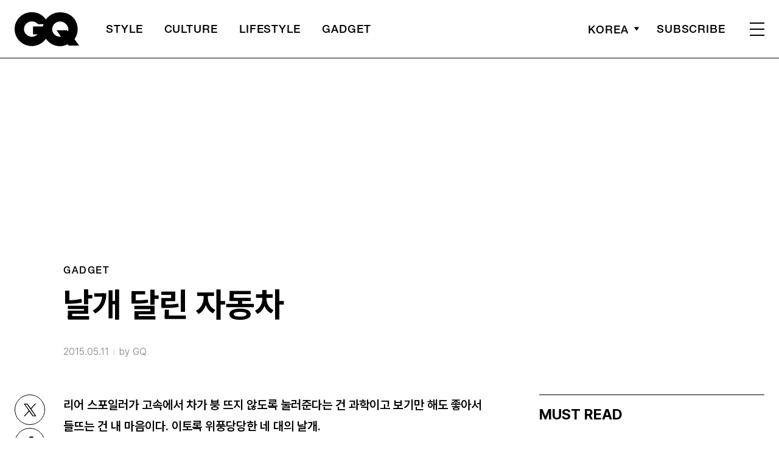

--- FILE ---
content_type: text/html; charset=UTF-8
request_url: https://www.gqkorea.co.kr/2015/05/11/%EC%9E%90%EB%8F%99%EC%B0%A8-%EB%92%B7%EB%82%A0%EA%B0%9C-%EC%8A%A4%ED%8F%AC%EC%9D%BC%EB%9F%AC%EC%9D%98-%EC%97%AD%ED%95%A0%EC%9D%80/
body_size: 28247
content:
<!DOCTYPE html>
<html lang="ko-KR">

<head>
    <meta charset="UTF-8">
    <meta http-equiv="X-UA-Compatible" content="IE=edge">
	<meta name="viewport" content="width=device-width, initial-scale=1, viewport-fit=cover"/>
    <!--<meta name="viewport" content="width=device-width, initial-scale=1.0, minimum-scale=1.0, maximum-scale=1.0" />-->
    <title>날개 달린 자동차 | 지큐 코리아 (GQ Korea)</title>
    <meta name='robots' content='max-image-preview:large' />
		<link rel="shortcut icon" href="https://img.gqkorea.co.kr/gq/common/favicon.ico" type="image/x-icon">
		<link rel="apple-touch-icon" href="https://img.gqkorea.co.kr/gq/common/apple-touch-icon.png">
		<link rel="apple-touch-icon" sizes="72x72" href="https://img.gqkorea.co.kr/gq/common/apple-touch-icon.png">
			<meta name="robots" content="max-image-preview:large">
		<meta name="description" content="리어 스포일러가 고속에서 차가 붕 뜨지 않도록 눌러준다는 건 과학이고 보기만 해도 좋아서 들뜨는 건 내 마음이다. 이토록 위풍당당한 네 대의 날개.&nbsp;포르쉐 911 GT3 운전석에 파묻히듯 앉아서 이 차의 순수한 골격을 두드려봤다. ‘그릉, 그르릉…’ 시동을 걸어놓았더니 어떤 맹">
		<meta property="og:title" content="날개 달린 자동차">
		<meta property="og:description" content="리어 스포일러가 고속에서 차가 붕 뜨지 않도록 눌러준다는 건 과학이고 보기만 해도 좋아서 들뜨는 건 내 마음이다. 이토록 위풍당당한 네 대의 날개.&nbsp;포르쉐 911 GT3 운전석에 파묻히듯 앉아서 이 차의 순수한 골격을 두드려봤다. ‘그릉, 그르릉…’ 시동을 걸어놓았더니 어떤 맹">
		<meta property="og:image" content="https://www.gqkorea.co.kr/wp_data/gq/2015/05/style_55ed3f639aaae.jpg">
		<meta property="og:site_name" content="GQ korea">
		<meta property="og:type" content="article">
		<meta property="og:url" content="https://www.gqkorea.co.kr/2015/05/11/%ec%9e%90%eb%8f%99%ec%b0%a8-%eb%92%b7%eb%82%a0%ea%b0%9c-%ec%8a%a4%ed%8f%ac%ec%9d%bc%eb%9f%ac%ec%9d%98-%ec%97%ad%ed%95%a0%ec%9d%80/">
		<link rel="alternate" href="https://www.gqkorea.co.kr/2015/05/11/%ec%9e%90%eb%8f%99%ec%b0%a8-%eb%92%b7%eb%82%a0%ea%b0%9c-%ec%8a%a4%ed%8f%ac%ec%9d%bc%eb%9f%ac%ec%9d%98-%ec%97%ad%ed%95%a0%ec%9d%80/" hreflang="ko-KR" />
		<meta property="article:content_tier" content="free">
		
		<meta property="article:section" content="Gadget">
		
				<meta property="article:published_time" content="2015-05-11T05:08:33+00:00">
		<meta property="article:modified_time" content="2015-05-11T05:08:33+00:00">
		
		<meta property="article:author" content="GQ">		<meta name="twitter:card" content="summary_large_image">
		<meta name="twitter:creator" content="@GQKOREA">
		<meta name="twitter:site" content="@GQKOREA">
		<meta name="twitter:domain" content="https://www.gqkorea.co.kr">
		<meta name="twitter:title" content="날개 달린 자동차">
		<meta name="twitter:description" content="리어 스포일러가 고속에서 차가 붕 뜨지 않도록 눌러준다는 건 과학이고 보기만 해도 좋아서 들뜨는 건 내 마음이다. 이토록 위풍당당한 네 대의 날개.&nbsp;포르쉐 911 GT3 운전석에 파묻히듯 앉아서 이 차의 순수한 골격을 두드려봤다. ‘그릉, 그르릉…’ 시동을 걸어놓았더니 어떤 맹">
		<meta name="twitter:image" content="https://www.gqkorea.co.kr/wp_data/gq/2015/05/style_55ed3f639aaae.jpg">
		<!--
		<meta property="fb:app_id" content="812270538813681">
		<meta property="fb:pages" content="42933792278">
		-->
		<!-- doosan -->
		<meta property="ds:syndication" content="">
		<meta property="ds:content_source" content="Web">
		<meta property="ds:term_id" content="40">
		<meta property="ds:ds_meta_editor" content="GQ,정우성,이신구">
		<meta property="ds:parent_category_str" content="gadget">
		<meta property="ds:child_category_str" content="">
		<meta property="ds:p_id" content="2122">
		<meta property="ds:post_type" content="d">
		<meta property="ds:category_number" content="40,">
		<meta property="ds:tags" content="">
		<link rel='dns-prefetch' href='//www.gqkorea.co.kr' />
<link rel='dns-prefetch' href='//vjs.zencdn.net' />
<link rel='dns-prefetch' href='//img.gqkorea.co.kr' />
<link rel='stylesheet' id='wp-block-library-css' href='https://www.gqkorea.co.kr/wp-includes/css/dist/block-library/style.min.css?ver=1.1.28' type='text/css' media='all' />
<link rel='stylesheet' id='classic-theme-styles-css' href='https://www.gqkorea.co.kr/wp-includes/css/classic-themes.min.css?ver=1.1.28' type='text/css' media='all' />
<style id='global-styles-inline-css' type='text/css'>
body{--wp--preset--color--black: #000000;--wp--preset--color--cyan-bluish-gray: #abb8c3;--wp--preset--color--white: #ffffff;--wp--preset--color--pale-pink: #f78da7;--wp--preset--color--vivid-red: #cf2e2e;--wp--preset--color--luminous-vivid-orange: #ff6900;--wp--preset--color--luminous-vivid-amber: #fcb900;--wp--preset--color--light-green-cyan: #7bdcb5;--wp--preset--color--vivid-green-cyan: #00d084;--wp--preset--color--pale-cyan-blue: #8ed1fc;--wp--preset--color--vivid-cyan-blue: #0693e3;--wp--preset--color--vivid-purple: #9b51e0;--wp--preset--gradient--vivid-cyan-blue-to-vivid-purple: linear-gradient(135deg,rgba(6,147,227,1) 0%,rgb(155,81,224) 100%);--wp--preset--gradient--light-green-cyan-to-vivid-green-cyan: linear-gradient(135deg,rgb(122,220,180) 0%,rgb(0,208,130) 100%);--wp--preset--gradient--luminous-vivid-amber-to-luminous-vivid-orange: linear-gradient(135deg,rgba(252,185,0,1) 0%,rgba(255,105,0,1) 100%);--wp--preset--gradient--luminous-vivid-orange-to-vivid-red: linear-gradient(135deg,rgba(255,105,0,1) 0%,rgb(207,46,46) 100%);--wp--preset--gradient--very-light-gray-to-cyan-bluish-gray: linear-gradient(135deg,rgb(238,238,238) 0%,rgb(169,184,195) 100%);--wp--preset--gradient--cool-to-warm-spectrum: linear-gradient(135deg,rgb(74,234,220) 0%,rgb(151,120,209) 20%,rgb(207,42,186) 40%,rgb(238,44,130) 60%,rgb(251,105,98) 80%,rgb(254,248,76) 100%);--wp--preset--gradient--blush-light-purple: linear-gradient(135deg,rgb(255,206,236) 0%,rgb(152,150,240) 100%);--wp--preset--gradient--blush-bordeaux: linear-gradient(135deg,rgb(254,205,165) 0%,rgb(254,45,45) 50%,rgb(107,0,62) 100%);--wp--preset--gradient--luminous-dusk: linear-gradient(135deg,rgb(255,203,112) 0%,rgb(199,81,192) 50%,rgb(65,88,208) 100%);--wp--preset--gradient--pale-ocean: linear-gradient(135deg,rgb(255,245,203) 0%,rgb(182,227,212) 50%,rgb(51,167,181) 100%);--wp--preset--gradient--electric-grass: linear-gradient(135deg,rgb(202,248,128) 0%,rgb(113,206,126) 100%);--wp--preset--gradient--midnight: linear-gradient(135deg,rgb(2,3,129) 0%,rgb(40,116,252) 100%);--wp--preset--duotone--dark-grayscale: url('#wp-duotone-dark-grayscale');--wp--preset--duotone--grayscale: url('#wp-duotone-grayscale');--wp--preset--duotone--purple-yellow: url('#wp-duotone-purple-yellow');--wp--preset--duotone--blue-red: url('#wp-duotone-blue-red');--wp--preset--duotone--midnight: url('#wp-duotone-midnight');--wp--preset--duotone--magenta-yellow: url('#wp-duotone-magenta-yellow');--wp--preset--duotone--purple-green: url('#wp-duotone-purple-green');--wp--preset--duotone--blue-orange: url('#wp-duotone-blue-orange');--wp--preset--font-size--small: 13px;--wp--preset--font-size--medium: 20px;--wp--preset--font-size--large: 36px;--wp--preset--font-size--x-large: 42px;--wp--preset--spacing--20: 0.44rem;--wp--preset--spacing--30: 0.67rem;--wp--preset--spacing--40: 1rem;--wp--preset--spacing--50: 1.5rem;--wp--preset--spacing--60: 2.25rem;--wp--preset--spacing--70: 3.38rem;--wp--preset--spacing--80: 5.06rem;}:where(.is-layout-flex){gap: 0.5em;}body .is-layout-flow > .alignleft{float: left;margin-inline-start: 0;margin-inline-end: 2em;}body .is-layout-flow > .alignright{float: right;margin-inline-start: 2em;margin-inline-end: 0;}body .is-layout-flow > .aligncenter{margin-left: auto !important;margin-right: auto !important;}body .is-layout-constrained > .alignleft{float: left;margin-inline-start: 0;margin-inline-end: 2em;}body .is-layout-constrained > .alignright{float: right;margin-inline-start: 2em;margin-inline-end: 0;}body .is-layout-constrained > .aligncenter{margin-left: auto !important;margin-right: auto !important;}body .is-layout-constrained > :where(:not(.alignleft):not(.alignright):not(.alignfull)){max-width: var(--wp--style--global--content-size);margin-left: auto !important;margin-right: auto !important;}body .is-layout-constrained > .alignwide{max-width: var(--wp--style--global--wide-size);}body .is-layout-flex{display: flex;}body .is-layout-flex{flex-wrap: wrap;align-items: center;}body .is-layout-flex > *{margin: 0;}:where(.wp-block-columns.is-layout-flex){gap: 2em;}.has-black-color{color: var(--wp--preset--color--black) !important;}.has-cyan-bluish-gray-color{color: var(--wp--preset--color--cyan-bluish-gray) !important;}.has-white-color{color: var(--wp--preset--color--white) !important;}.has-pale-pink-color{color: var(--wp--preset--color--pale-pink) !important;}.has-vivid-red-color{color: var(--wp--preset--color--vivid-red) !important;}.has-luminous-vivid-orange-color{color: var(--wp--preset--color--luminous-vivid-orange) !important;}.has-luminous-vivid-amber-color{color: var(--wp--preset--color--luminous-vivid-amber) !important;}.has-light-green-cyan-color{color: var(--wp--preset--color--light-green-cyan) !important;}.has-vivid-green-cyan-color{color: var(--wp--preset--color--vivid-green-cyan) !important;}.has-pale-cyan-blue-color{color: var(--wp--preset--color--pale-cyan-blue) !important;}.has-vivid-cyan-blue-color{color: var(--wp--preset--color--vivid-cyan-blue) !important;}.has-vivid-purple-color{color: var(--wp--preset--color--vivid-purple) !important;}.has-black-background-color{background-color: var(--wp--preset--color--black) !important;}.has-cyan-bluish-gray-background-color{background-color: var(--wp--preset--color--cyan-bluish-gray) !important;}.has-white-background-color{background-color: var(--wp--preset--color--white) !important;}.has-pale-pink-background-color{background-color: var(--wp--preset--color--pale-pink) !important;}.has-vivid-red-background-color{background-color: var(--wp--preset--color--vivid-red) !important;}.has-luminous-vivid-orange-background-color{background-color: var(--wp--preset--color--luminous-vivid-orange) !important;}.has-luminous-vivid-amber-background-color{background-color: var(--wp--preset--color--luminous-vivid-amber) !important;}.has-light-green-cyan-background-color{background-color: var(--wp--preset--color--light-green-cyan) !important;}.has-vivid-green-cyan-background-color{background-color: var(--wp--preset--color--vivid-green-cyan) !important;}.has-pale-cyan-blue-background-color{background-color: var(--wp--preset--color--pale-cyan-blue) !important;}.has-vivid-cyan-blue-background-color{background-color: var(--wp--preset--color--vivid-cyan-blue) !important;}.has-vivid-purple-background-color{background-color: var(--wp--preset--color--vivid-purple) !important;}.has-black-border-color{border-color: var(--wp--preset--color--black) !important;}.has-cyan-bluish-gray-border-color{border-color: var(--wp--preset--color--cyan-bluish-gray) !important;}.has-white-border-color{border-color: var(--wp--preset--color--white) !important;}.has-pale-pink-border-color{border-color: var(--wp--preset--color--pale-pink) !important;}.has-vivid-red-border-color{border-color: var(--wp--preset--color--vivid-red) !important;}.has-luminous-vivid-orange-border-color{border-color: var(--wp--preset--color--luminous-vivid-orange) !important;}.has-luminous-vivid-amber-border-color{border-color: var(--wp--preset--color--luminous-vivid-amber) !important;}.has-light-green-cyan-border-color{border-color: var(--wp--preset--color--light-green-cyan) !important;}.has-vivid-green-cyan-border-color{border-color: var(--wp--preset--color--vivid-green-cyan) !important;}.has-pale-cyan-blue-border-color{border-color: var(--wp--preset--color--pale-cyan-blue) !important;}.has-vivid-cyan-blue-border-color{border-color: var(--wp--preset--color--vivid-cyan-blue) !important;}.has-vivid-purple-border-color{border-color: var(--wp--preset--color--vivid-purple) !important;}.has-vivid-cyan-blue-to-vivid-purple-gradient-background{background: var(--wp--preset--gradient--vivid-cyan-blue-to-vivid-purple) !important;}.has-light-green-cyan-to-vivid-green-cyan-gradient-background{background: var(--wp--preset--gradient--light-green-cyan-to-vivid-green-cyan) !important;}.has-luminous-vivid-amber-to-luminous-vivid-orange-gradient-background{background: var(--wp--preset--gradient--luminous-vivid-amber-to-luminous-vivid-orange) !important;}.has-luminous-vivid-orange-to-vivid-red-gradient-background{background: var(--wp--preset--gradient--luminous-vivid-orange-to-vivid-red) !important;}.has-very-light-gray-to-cyan-bluish-gray-gradient-background{background: var(--wp--preset--gradient--very-light-gray-to-cyan-bluish-gray) !important;}.has-cool-to-warm-spectrum-gradient-background{background: var(--wp--preset--gradient--cool-to-warm-spectrum) !important;}.has-blush-light-purple-gradient-background{background: var(--wp--preset--gradient--blush-light-purple) !important;}.has-blush-bordeaux-gradient-background{background: var(--wp--preset--gradient--blush-bordeaux) !important;}.has-luminous-dusk-gradient-background{background: var(--wp--preset--gradient--luminous-dusk) !important;}.has-pale-ocean-gradient-background{background: var(--wp--preset--gradient--pale-ocean) !important;}.has-electric-grass-gradient-background{background: var(--wp--preset--gradient--electric-grass) !important;}.has-midnight-gradient-background{background: var(--wp--preset--gradient--midnight) !important;}.has-small-font-size{font-size: var(--wp--preset--font-size--small) !important;}.has-medium-font-size{font-size: var(--wp--preset--font-size--medium) !important;}.has-large-font-size{font-size: var(--wp--preset--font-size--large) !important;}.has-x-large-font-size{font-size: var(--wp--preset--font-size--x-large) !important;}
.wp-block-navigation a:where(:not(.wp-element-button)){color: inherit;}
:where(.wp-block-columns.is-layout-flex){gap: 2em;}
.wp-block-pullquote{font-size: 1.5em;line-height: 1.6;}
</style>
<link rel='stylesheet' id='dsmgn-style-css' href='https://www.gqkorea.co.kr/wp-content/themes/gq/assets/css/dsmgn.css?ver=1.1.28' type='text/css' media='all' />
<link rel='stylesheet' id='theme-css-normalize-css' href='https://www.gqkorea.co.kr/wp-content/themes/gq/assets/css/normalize.css?ver=1.1.28' type='text/css' media='all' />
<link rel='stylesheet' id='theme-css-style-css' href='https://www.gqkorea.co.kr/wp-content/themes/gq/assets/css/style.css?ver=1.1.28' type='text/css' media='all' />
<link rel='stylesheet' id='theme-css-extend-style-css' href='https://www.gqkorea.co.kr/wp-content/themes/gq/assets/css/extend.a.css?ver=1.1.28' type='text/css' media='all' />
<link rel='stylesheet' id='videoJS-style-css' href='https://vjs.zencdn.net/8.10.0/video-js.css?ver=1.1.28' type='text/css' media='all' />
<link rel='stylesheet' id='custom-css-css' href='https://img.gqkorea.co.kr/pretendard-1.3.9/dist/web/variable/pretendardvariable-dynamic-subset.min.css?ver=1.1.28' type='text/css' media='all' />
<script type='text/javascript' src='https://www.gqkorea.co.kr/wp-content/themes/gq/assets/js/jquery-3.3.1.min.js?ver=1.1.28' id='theme-js-jquery-js'></script>
<script type='text/javascript' src='https://www.gqkorea.co.kr/wp-content/themes/gq/js/func.js?ver=1.1.28' id='func-js'></script>
<link rel="canonical" href="https://www.gqkorea.co.kr/2015/05/11/%ec%9e%90%eb%8f%99%ec%b0%a8-%eb%92%b7%eb%82%a0%ea%b0%9c-%ec%8a%a4%ed%8f%ac%ec%9d%bc%eb%9f%ac%ec%9d%98-%ec%97%ad%ed%95%a0%ec%9d%80/" />
<link rel='shortlink' href='https://www.gqkorea.co.kr/?p=2122' />

<script type="application/ld+json">{"@context":"http://schema.org","@type":"NewsArticle","articleBody":"리어 스포일러가 고속에서 차가 붕 뜨지 않도록 눌러준다는 건 과학이고 보기만 해도 좋아서 들뜨는 건 내 마음이다. 이토록 위풍당당한 네 대의 날개.포르쉐 911 GT3 운전석에 파묻히듯 앉아서 이 차의 순수한 골격을 두드려봤다. ‘그릉, 그르릉…’ 시동을 걸어놓았더니 어떤 맹수가 위협하는 것 같은 소리가 들렸는데, 그 기세를 거의 온몸이 느낄 수 있었다. 일단 운전을 시작하면 그 이후는 체력과 정신력, 실력이 좌우하는 시간이다. 갑자기 머리로 몰리는 피, 좁아지는 시야, 쪼그라드는 것 같은 위장…. 포르쉐 911 GT3는 트랙과 일반 도로를 아무렇지도 않게 포괄한다. 어쩌면 자동차가 지향하는 쾌락의 꼭지점을 볼 수도 있다. 이 거대한 리어 스포일러는 911 GT3의 맹목적인 성능에 대한 증거이자 상징이다.PORSCHE 911 GT3엔진 → 3,800cc 수평대항 6기통최고출력 → 475마력최대토크 → 44.9kg.m공인연비 → 리터당 6.8킬로미터0-&gt;100km/h → 3.5초가격 → 2억 5백만원로터스 엑시지 S 이토록 한 가지만을 지향하는 차는 흔치 않다. 로터스는 운전의 역동성을 위해 다른 모든 걸 희생했다. 그 결과, 다른 어떤 브랜드에서도 체험할 수 없는 운전감각을 성취해냈다. 맨발로 육상 트랙을 달리는 듯, 알몸으로 하는 수영처럼 순수하고 즉각적이다. 로터스 엑시지 S는 로터스의 여러 모델 중에서도 가장 빠르다. 리어 스포일러도 엑시지 S에만 적용됐다. 높이는 1미터 15센티미터, 3,456cc 엔진이 감당해야 하는 이 차의 무게는 1,176킬로그램에 불과하다. 결벽에 가깝도록 역동적이다.LOTUS EXIGE S엔진 → 3,456cc V6 슈퍼차저최고출력 → 350마력최대토크 → 40.8kg.m공인연비 → N/A0-&gt;100km/h → 3.8초가격 → 1억 2천3백만원메르세데스-벤츠 A45 AMG 이 차의 엔진은 1991cc의 한계를 우습게 뛰어넘는다. 모든 욕심을 다독이듯 받아내면서 지속적으로 자극한다. 패들 시프트는 가볍게 눌리는데, 엔진 회전수는 기민하게 반응하면서 속이 뻥 뚫리는 소리를 낸다. 엉덩이 즈음에선 ‘어디 한번 제대로 달려보라’고, 펑펑 터지는 소리가 난다. 감당할 수 있다면 레드존까지 가차 없이 몰아붙여도 괜찮다. 그래야 이 작은 차체가 가진 모든 매력을 체험할 수 있을 것이다. 메르세데스-벤츠 A45 AMG는 A클래스의 고성능 버전이면서 다른 모든 AMG와도 다르다.MERCEDES-BENZ A45 AMG엔진 → 1,991cc 싱글터보 가솔린최고출력 → 360마력최대토크 → 45.9kg.m공인연비 → 리터당 10.4킬로미터0-&gt;100km/h → 4.6초가격 → 6천5백만원아우디 TTS 컴피티션 로드스터 전 세계 5백 대, 한국에서는 60대만 판매하는 한정판이다. 거대한 리어 스포일러와 19인치 휠을 적용했다. 가죽 시트와 야구 글러브를 만들 때 쓰는 것 같은 스티치 역시 TTS 컴피티션만의 재미다. 이 봄 같은 노란색의 이름은 이몰라 옐로우. 아우디 익스쿨루시브에서만 선택할 수 있는 색깔이다. 여기에 아우디의 농익은 감각…. ‘투둑, 투두둑’ 주차장을 벗어날 때, 봄비가 아우디 TTS 로드스터의 천 지붕을 때리는 소리를 들었다. 빗방울의 개수를 헤아릴 수도 있을 것같이 정확한 낭만이었다.AUDI TTS COMPETITION ROADSTER 엔진 → 1,984cc 싱글터보 가솔린최고출력 → 265마력최대토크 → 35.7kg.m공인연비 → 리터당 9.8킬로미터0-&gt;100km/h → 5.4초가격 → 8천1백20만원","isBasedOn":"https://www.gqkorea.co.kr/2015/05/11/%ec%9e%90%eb%8f%99%ec%b0%a8-%eb%92%b7%eb%82%a0%ea%b0%9c-%ec%8a%a4%ed%8f%ac%ec%9d%bc%eb%9f%ac%ec%9d%98-%ec%97%ad%ed%95%a0%ec%9d%80/","articleSection":"Gadget","author":[{"@type":"person","name":"GQ","sameAs":"http:\/\/gqkorea.co.kr\/author\/GQ"}],"dateModified":"2015-05-11T05:08:33+00:00","datePublished":"2015-05-11T05:08:33+00:00","headline":"날개 달린 자동차","image":["https://img.gqkorea.co.kr/gq/2015/05/style_55ed3f639aaae-500x470.jpg","https://img.gqkorea.co.kr/gq/2015/05/style_55ed3f639aaae-300x201.jpg","https://img.gqkorea.co.kr/gq/2015/05/style_55ed3f639aaae.jpg","https://img.gqkorea.co.kr/gq/2015/05/style_55ed3f639aaae.jpg","https://img.gqkorea.co.kr/gq/2015/05/style_55ed3f639aaae.jpg","https://img.gqkorea.co.kr/gq/2015/05/style_55ed3f639aaae.jpg","https://img.gqkorea.co.kr/gq/2015/05/style_55ed3f639aaae-700x470.jpg","https://img.gqkorea.co.kr/gq/2015/05/style_55ed3f639aaae.jpg","https://img.gqkorea.co.kr/gq/2015/05/style_55ed3f639aaae.jpg","https://img.gqkorea.co.kr/gq/2015/05/style_55ed3f639aaae.jpg","https://img.gqkorea.co.kr/gq/2015/05/style_55ed3f639aaae.jpg","https://img.gqkorea.co.kr/gq/2015/05/style_55ed3f639aaae-533x400.jpg"],"keywords":[],"thumbnailUrl":"https://img.gqkorea.co.kr/gq/2015/05/style_55ed3f639aaae.jpg","url":"https://www.gqkorea.co.kr/2015/05/11/%ec%9e%90%eb%8f%99%ec%b0%a8-%eb%92%b7%eb%82%a0%ea%b0%9c-%ec%8a%a4%ed%8f%ac%ec%9d%bc%eb%9f%ac%ec%9d%98-%ec%97%ad%ed%95%a0%ec%9d%80/","isPartOf":{"@type":"CreativeWork","name":"GQ Korea","isAccessibleForFree":"true"},"alternativeHeadline":"","description":"리어 스포일러가 고속에서 차가 붕 뜨지 않도록 눌러준다는 건 과학이고 보기만 해도 좋아서 들뜨는 건 내 마음이다. 이토록 위풍당당한 네 대의 날개. 포르쉐 911 GT3 운전석에 파묻히듯 앉아서 이 차의 순수한 골격을 두드려봤다. ‘그릉, 그르릉…’ 시동을 걸어놓았더니 어떤 맹수가 위협하는 것 같은 소리가 들렸는데, 그 기세를 거의 온몸이 느낄 수 있었다. 일단 운전을 시작하면 그 이후는 체력과 ","mainEntityOfPage":{"@type":"WebPage","@id":"https://www.gqkorea.co.kr/2015/05/11/%ec%9e%90%eb%8f%99%ec%b0%a8-%eb%92%b7%eb%82%a0%ea%b0%9c-%ec%8a%a4%ed%8f%ac%ec%9d%bc%eb%9f%ac%ec%9d%98-%ec%97%ad%ed%95%a0%ec%9d%80/" },"publisher":{"@context":"https://schema.org", "@type":"Organization", "name":"GQ Korea","logo":{"@type":"ImageObject", "url":"https://www.gqkorea.co.kr/wp-content/themes/gq/assets/images/logo.svg", "width":"270px", "height":"70px"},"url":"https://www.gqkorea.co.kr"}}</script><noscript><style>.lazyload[data-src]{display:none !important;}</style></noscript><style>.lazyload{background-image:none !important;}.lazyload:before{background-image:none !important;}</style><link rel="icon" href="https://img.gqkorea.co.kr/gq/2018/08/cropped-style_5b7e73d090d6e-32x32.jpg" sizes="32x32" />
<link rel="icon" href="https://img.gqkorea.co.kr/gq/2018/08/cropped-style_5b7e73d090d6e-192x192.jpg" sizes="192x192" />
<link rel="apple-touch-icon" href="https://img.gqkorea.co.kr/gq/2018/08/cropped-style_5b7e73d090d6e-180x180.jpg" />
<meta name="msapplication-TileImage" content="https://img.gqkorea.co.kr/gq/2018/08/cropped-style_5b7e73d090d6e-270x270.jpg" />

<script type="text/javascript">var wpjx_ajaxurl = "https://www.gqkorea.co.kr/wp-admin/admin-ajax.php";</script>
<!-- Global site tag (gtag.js) - Google Analytics -->
<script async src="https://www.googletagmanager.com/gtag/js?id=G-9671PZLLVP"></script>
<script>
  window.dataLayer = window.dataLayer || [];
  function gtag(){dataLayer.push(arguments);}
  gtag('js', new Date());

var ds_meta_editor = jQuery('meta[property="ds:ds_meta_editor"]').attr('content');

/*
if(ds_meta_editor != undefined){
	dimension1 = ds_meta_editor;
}

if (dimension1 == ''){
	dimension1 = '이름없음';
}
*/

if(typeof postID == "undefined") {
	postID = jQuery('meta[property="ds:p_id"]').attr('content');
}
var document_h = jQuery('body').height();

var published_time = "";
if(typeof jQuery('meta[property="article:published_time"]').attr('content') != 'undefined') {
	published_time = jQuery('meta[property="article:published_time"]').attr('content').substring(0,10).replace(/-/gi,'/');
}

var ds_parent_category = "";
if(typeof jQuery('meta[property="ds:parent_category_str"]').attr('content') != 'undefined') {
	ds_parent_category = jQuery('meta[property="ds:parent_category_str"]').attr('content');
};

var ds_child_category = "";
if(typeof jQuery('meta[property="ds:child_category_str"]').attr('content') != 'undefined') {
	ds_child_category = jQuery('meta[property="ds:child_category_str"]').attr('content');
};

if(ds_parent_category == "") {
	ds_parent_category = "empty_value";
}
if(ds_child_category == "") {
	ds_child_category = "empty_value";
}

var ds_tags = "";
if(typeof jQuery('meta[property="ds:tags"]').attr('content') != 'undefined') {
	ds_tags = jQuery('meta[property="ds:tags"]').attr('content');
};

var dimension1 = "";
var dimension2 = postID;
var dimension3 = "";
var dimension4 = "";
var dimension5	= jQuery('meta[property="ds:syndication"]').attr('content');
var dimension6 = ds_parent_category;
var dimension7 = ds_child_category;
var dimension8 = jQuery('meta[property="article:author"]').attr('content');
var dimension9 = published_time;
var dimension10	= jQuery('meta[property="ds:tags"]').attr('content');


gtag('config', 'G-9671PZLLVP', {
	'dimension1': dimension1,
	'dimension2': dimension2,
	'dimension3': dimension3,
	'dimension4': dimension4,
	'dimension5': dimension5,
	'dimension6': dimension6,
	'dimension7': dimension7,
	'dimension8': dimension8,
	'dimension9': dimension9,
	'dimension10': dimension10
});

//gTag_event_send('page-view', '', '', '');

function gTag_event_send(event_name, event_category, event_label, event_idx) {
	gtag('event', event_name, {
		'event_category': event_category,
		'event_label': event_label,
		'event_idx': event_idx,
		'dimension1': dimension1,
		'dimension2': dimension2,
		'dimension3': dimension3,
		'dimension4': dimension4,
		'dimension5': dimension5,
		'dimension6': dimension6,
		'dimension7': dimension7,
		'dimension8': dimension8,
		'dimension9': dimension9,
		'dimension10': dimension10
	});
}

jQuery(document).ready(function(){

	//GA Click Log
	$("a").on("click", function() {
		var label, slot = "";
		var idx = 0;
		
		//NAV Btn
		if($(this).parents(".navbar").length > 0) {
			send_f = true;
			idx = $(this).parent().index();
			label = $(this).text();
			slot = 'header_nav';
		}

		//NAV GNB Btn
		if($(this).parents(".menu_list").length > 0) {
			if($(this).parents(".sub-menu").length > 0) {
				slot = 'header_gnb_nav_sub';
			} else {
				slot = 'header_gnb_nav';
			}
			idx = $(this).parent().index();
			label = $(this).text();
		}

		//NAV GNB Btn
		if($(this).parents(".link_group").length > 0) {
			idx = 0;
			slot = 'header_gnb_nav';
			label = $(this).text();
		}

		//NAV side_nav
		if($(this).parents(".side_nav").length > 0) {
			if($(this).parents(".lang_sel").length > 0) {
				slot = 'header_side_nav_lang';
				idx = $(this).parent().index();
			} else {
				slot = 'header_side_nav_subscribe';
				idx = 0;
			}
			label = $(this).text();
		}

		// View 본문 내 링크
		if($(this).parents("p").length > 0) {
			idx = 0;
			label = $(this).text();
			slot = 'view_a_link';
		}

		//View 좌측 상단 "by 에디터"
		if($(this).parents(".author").length > 0) {
			label = $(this).text();
			slot = 'view_author';
			idx = 0;
		}

		//View 좌측 상단 "category"
		if($(this).parents(".category").length > 0) {
			label = $(this).text();
			slot = 'view_category';
			idx = 0;
		}

		// View 하단 "태그"
		if($(this).parents(".tag_list").length > 0) {
			idx = $(this).parent().index();
			label = $(this).text();
			slot = 'view_info_area_tag';
		}

		// View 하단 "최신기사"
		if($(this).parents(".recently_list").length > 0) {
			idx = $(this).parent().index();
			label = $(this).find('.s_tit').text();
			slot = $(this).parent().attr("slot");
		}
		
		// View 하단 추천 기사들 & 메인페이지 추천 기사들
		if($(this).parents(".post_list").length > 0) {
			idx = $(this).parent().index();
			label = $(this).find('.s_tit').text();
			slot = $(this).parent().attr("slot");
		}		

		// View 관련기사
		if($(this).parents(".relate_group").length > 0) {
			idx = $(this).parent().index();
			label = $(this).find('h3').text();
			slot = $(this).parent().attr("slot");
		}

		// shopping btn
		if($(this).parents(".shopping_list ").length > 0) {
			idx = 0;
			label = $(this).attr("data-name");
			slot = $(this).parent().attr("slot");
		}

		// Main PPL
		if($(this).parents(".section_ppl").length > 0) {
			idx = 0;
			label = $(this).find('h2').text();
			slot = "main_ppl";
		}

		// Main Stiky
		if($(this).parents(".ma_highlight ").length > 0) {
			idx = 0;
			label = $(this).find('h3').text();
			slot = $(this).parent().attr("slot");
		}

		// List 
		if($(this).parents(".list_highlight ").length > 0) {
			idx = 0;
			label = $(this).find('.s_tit').text();
			slot = "list_highlight";
		}

		if(slot != "") {
			gTag_event_send('click', slot, label, idx);
			eLogs_send('item_click', '', '', idx, label, 1, slot, postID, 'GQ');
		}
	}); // End on Click



	//GA Click Log
	$(".share_btn").on("click", function() {
		var id_value = $(this).attr("id");
		if($(this).hasClass("share_bot")) {
			id_value = id_value + "_bot";
		}

		idx = 0;
		label = id_value;
		slot = 'view_share_btn';
		
		gTag_event_send('click', slot, label, idx);
		eLogs_send('item_click', '', '', idx, label, 1, slot, postID, 'VO');
	});


	eLogs_category = '';
	if(ds_parent_category != 'empty_value') {
		eLogs_category = ds_parent_category;
		if(ds_child_category != 'empty_value') {
			eLogs_category += ',' + ds_child_category;
		}
	} else {
		if(ds_child_category != 'empty_value') {
			eLogs_category = ds_child_category;
		}
	}

	if ($('body').hasClass('home')) {
		eLogs_category = "main";
	}

	eLogs_send('pv', '', '', eLogs_category, document.title, 0, '', postID, 'GQ');


}); // Document Ready ENd



</script>

<!-- Google tag (gtag.js)  / 두산매거진 GA4 -->
<script async src="https://www.googletagmanager.com/gtag/js?id=UA-71723833-1"></script>
<script>
  window.dataLayer = window.dataLayer || [];
  function gtag(){dataLayer.push(arguments);}
  gtag('js', new Date());

	gtag('config', 'UA-71723833-1', {
		'dimension1': dimension1,
		'dimension2': dimension2,
		'dimension3': dimension3,
		'dimension4': dimension4,
		'dimension5': dimension5,
		'dimension6': dimension6,
		'dimension7': dimension7,
		'dimension8': dimension8,
		'dimension9': dimension9,
		'dimension10': dimension10
	});
</script>
<!-- // Google tag (gtag.js)  / 두산매거진 GA4 -->


<!-- Google Tag Manager -->
<script>(function(w,d,s,l,i){w[l]=w[l]||[];w[l].push({'gtm.start':
new Date().getTime(),event:'gtm.js'});var f=d.getElementsByTagName(s)[0],
j=d.createElement(s),dl=l!='dataLayer'?'&l='+l:'';j.async=true;j.src=
'https://www.googletagmanager.com/gtm.js?id='+i+dl;f.parentNode.insertBefore(j,f);
})(window,document,'script','dataLayer','GTM-5HDZBQ');</script>
<!-- End Google Tag Manager -->


<script>
function eLogs_send(category, action, label, value, kw, click, slot, number, from)
{
	var api = "/reciveLogs.php";
	var rf = encodeURIComponent(document.referrer);
	var href = encodeURIComponent(document.location.href);
	var rndTime = (Math.floor(Math.random() * 10000000) + 1);
	var tmp_image = new Image();
	var img_url = api + "?rnd="+rndTime
	img_url += "&category="+category;
	img_url += "&action="+action;
	img_url += "&label="+label;
	img_url += "&value="+value;
	img_url += "&click="+click;
	img_url += "&slot="+slot;
	img_url += "&number="+number;
	img_url += "&from="+from;
	img_url += "&now_url="+href;
	img_url += "&referer="+rf;
	img_url += "&kw="+kw;

	img_url = img_url.substr(0,3000);
	tmp_image.src = img_url;
}
</script>

<script>
// Facebook Pixel Code
!function(f,b,e,v,n,t,s){if(f.fbq)return;n=f.fbq=function(){n.callMethod?
n.callMethod.apply(n,arguments):n.queue.push(arguments)};if(!f._fbq)f._fbq=n;
n.push=n;n.loaded=!0;n.version='2.0';n.queue=[];t=b.createElement(e);t.async=!0;
t.src=v;s=b.getElementsByTagName(e)[0];s.parentNode.insertBefore(t,s)}(window,
document,'script','//connect.facebook.net/en_US/fbevents.js');

fbq('init', '141373381218610');
fbq('track', 'PageView');
if(ds_parent_category != "") {
	fbq('trackCustom', ds_parent_category+'_Category', {category: ds_parent_category});
}
document.write('<noscript><img height="1" width="1" style="display:none" src="https://www.facebook.com/tr?id=471731369875124&ev=PageView&noscript=1" /></noscript>');
</script>

<script type="text/javascript" src="//wcs.naver.net/wcslog.js"></script>
<script type="text/javascript">
if(!wcs_add) var wcs_add = {};
wcs_add["wa"] = "d60818a00a7fa0";
if(window.wcs) {
wcs_do();
}
</script>

<!-- clarity -->
<script type="text/javascript">
    (function(c,l,a,r,i,t,y){
        c[a]=c[a]||function(){(c[a].q=c[a].q||[]).push(arguments)};
        t=l.createElement(r);t.async=1;t.src="https://www.clarity.ms/tag/"+i;
        y=l.getElementsByTagName(r)[0];y.parentNode.insertBefore(t,y);
    })(window, document, "clarity", "script", "im59kq28vw");
</script>
<!-- clarity -->
<!-- AD Manager -->
<script async src="https://securepubads.g.doubleclick.net/tag/js/gpt.js"></script>

<script>

	var gpt_id_str = '/21664460844/gq-2025/';
	var gpt_pc_str = 'gq-2025-pc-'+'sub';
	var gpt_m_str = 'gq-2025-mobile-'+'sub';
	
	var gpt_str = '';
	var device = fn_is_mobile();

	if(device == 'pc') {
		gpt_str = gpt_id_str+gpt_pc_str;
	} else {
		gpt_str = gpt_id_str+gpt_m_str;
	}

	gpt_category_target_str = 'gq_category';

    var googletag = googletag || {};
    googletag.cmd = googletag.cmd || [];
    var gptadslots = [];

    var lineItemId = -1;

	var category_number = "";
	if(typeof jQuery('meta[property="ds:category_number"]').attr('content') != 'undefined') {
		category_number = jQuery('meta[property="ds:category_number"]').attr('content');
	};
	var category_number_array = category_number.split(",");

	googletag.cmd.push(function () {
		if(device == "pc") {
			googletag.defineSlot(gpt_str, [1, 1], 'pc-all').
			setTargeting(gpt_category_target_str, category_number_array).
			addService(googletag.pubads());

			googletag.defineSlot(gpt_str, [[970, 250], [970, 546]], 'pc-top').
			setTargeting(gpt_category_target_str, category_number_array).
			addService(googletag.pubads());

			googletag.defineSlot(gpt_str, [[930, 180],[930, 524]], 'pc-mpu-1').
			setTargeting(gpt_category_target_str, category_number_array).
			addService(googletag.pubads());

			googletag.defineSlot(gpt_str, [[930, 180],[930, 524]], 'pc-mpu-2').
			setTargeting(gpt_category_target_str, category_number_array).
			addService(googletag.pubads());

			googletag.defineSlot(gpt_str, [[300, 600]], 'pc-sky').
			setTargeting(gpt_category_target_str, category_number_array).
			addService(googletag.pubads());

			googletag.defineSlot(gpt_str, [1, 2], 'pc-teadstv').
			setTargeting(gpt_category_target_str, category_number_array).
			addService(googletag.pubads());

		} else {
			googletag.defineSlot(gpt_str, [1, 1], 'mobile-all').
			setTargeting(gpt_category_target_str, category_number_array).
			addService(googletag.pubads());

			googletag.defineSlot(gpt_str, [750, 1333], 'mobile-first-view').
			setTargeting(gpt_category_target_str, category_number_array).
			addService(googletag.pubads());

			googletag.defineSlot(gpt_str, [320, 261], 'mobile-top').
			setTargeting(gpt_category_target_str, category_number_array).
			addService(googletag.pubads());

			/* mobile-top-VAST */
			googletag.defineSlot(gpt_str, [320, 260], 'mobile-top-3rd').
			setTargeting(gpt_category_target_str, category_number_array).
			addService(googletag.pubads());			

			// Special AD
			googletag.defineSlot(gpt_str, [[320, 181]], 'mobile-special').
			setTargeting(gpt_category_target_str, category_number_array).
			addService(googletag.pubads());

			/* mobile-special-vast(VAST) */
			googletag.defineSlot(gpt_str, [[320, 180]], 'mobile-special-vast').
			setTargeting(gpt_category_target_str, category_number_array).
			addService(googletag.pubads());

			googletag.defineSlot(gpt_str, [[320, 50]], 'mobile-footer-sticky').
			setTargeting(gpt_category_target_str, category_number_array).
			addService(googletag.pubads());

			/* mobile-footer-scroller */
			googletag.defineSlot(gpt_str, [[320, 51]], 'mobile-footer-scroller').
			setTargeting(gpt_category_target_str, category_number_array).
			addService(googletag.pubads());			

			googletag.defineSlot(gpt_str, [750, 1240], 'mobile-full').
			setTargeting(gpt_category_target_str, category_number_array).
			addService(googletag.pubads());	

			googletag.defineSlot(gpt_str, [1, 2], 'mobile-teadstv').
			setTargeting(gpt_category_target_str, category_number_array).
			addService(googletag.pubads());

			googletag.defineSlot(gpt_str, [1, 3], 'mobile-mobkoi').
			setTargeting(gpt_category_target_str, category_number_array).
			addService(googletag.pubads());

		} // if PC else

		googletag.pubads().collapseEmptyDivs(true);
		googletag.enableServices();

		// Google Adm imp
        googletag.pubads().addEventListener('slotRenderEnded', function(event) {
			
			
			if(event.campaignId !== null) {
				// Ad Exchange 노출 시 지정 영역 display:none 처리 시작
				var adx_id = '2728405894';
				if(event.campaignId == adx_id) {
					const bn_els = document.querySelectorAll('.noAdEx');
					bn_els.forEach((bn_el) => {
					  bn_el.style.display = 'none';
					});
				}
				// Ad Exchange 노출 시 지정 영역 display:none 처리 끝
			}			
			var fullBnDelaySec = 1000;
			var slotId = event.slot.getSlotElementId();
			// Record details of the rendered ad.
			var slotList = [
				"mobile-special",
				"mobile-mpu-1",
				"mobile-mpu-2",
				"mobile-mpu-3",
				"mobile-inRead-1",
				"mobile-inRead-2",
				"mobile-inRead-3",
				"mobile-interscroller",
				"pc-top",
				"pc-mpu-1",
				"pc-mpu-2",
				"mobile-top",
				"mobile-first-view"
			]

			//CHECK TMP
			if( slotList.includes(slotId) ) {
				if( event.creativeId !== null ) {
					gTag_event_send('ad_imp', event.campaignId, slotId, event.creativeId);
					eLogs_send('ad_imp', '', event.lineItemId, event.size.join('x'), event.creativeId, 0, slotId, event.campaignId, 'GQ');
				}
			}

			if( (slotId == 'mobile-all') ){
				/*
				var a_flag = getCookie_b( 'dsm_vfd_'+ event.campaignId );
				if(!a_flag) {
				*/

				var spBn_viewCnt = getCookie_b( 'dsm_vfd_'+ event.campaignId+'_sp');
				if(spBn_viewCnt < 2) {
					googletag.cmd.push(function() {
						googletag.display('mobile-special');
						googletag.display('mobile-special-vast');
					});
				}

				/* mobile-full */
				a_flag = getCookie_b( 'dsm_vfd_'+ event.campaignId + '_full');
				//a_flag = false;
				if(!a_flag) {
					setTimeout(function () {
						googletag.display('mobile-full');
					}, fullBnDelaySec);
				} else {
					tmp_wrap = document.getElementById('mobile-full-wrap');
					tmp_wrap.style.display = "none";
				}

				/* mobile-first-view */
				a_flag = getCookie_b( 'dsm_vfd_'+ event.campaignId + '-first-view');
				if(!a_flag) {
					if(device != "pc") {
						googletag.cmd.push(function() {
							googletag.display('mobile-first-view');
						});
					}
				}
			}

			if(slotId == "mobile-special-vast") {
				adFooterSpecialCheck( event.campaignId , "mobile-special-vast");
				if( event.creativeId !== null ) {
				}
			}

			if(slotId == "mobile-special") {
				adFooterSpecialCheck( event.campaignId , "mobile-special");
				if( event.creativeId !== null ) {
				}
			}

			/* mobile-full */
			if(slotId == "mobile-full") { 
				adFullCheck( event.campaignId , "mobile-full");
				if( event.creativeId !== null ) {
				}
			}			

			if(slotId == "mobile-footer-scroller") { 
				adFooterStiycky( event.campaignId , "mobile-footer-scroller");
				if( event.creativeId !== null ) {
				}
			}

			if(slotId == "mobile-footer-sticky") { 
				adFooterStiycky( event.campaignId , "mobile-footer-sticky");
				if( event.creativeId !== null ) {
				}
			}

			if(slotId == "mobile-first-view") { 
				setBannerViewCookie( 'dsm_vfd_'+ event.campaignId + '-first-view', 1 );
				if( event.creativeId !== null ) {
				}
			}

        });


		// 광고 송출 요청시
        googletag.pubads().addEventListener('slotRequested', function(event) {
			const slot = event.slot;
			const slotId = event.slot.getSlotElementId(); 
			
			if(slotId == "mobile-special") {
				jQuery("#mobile-special-wrap").css({"display": "block"});
			}

			if(slotId == "mobile-special-vast") {
				jQuery("#mobile-special-vast-wrap").css({"display": "block"});
			}
		});
	});

	function setBannerViewCookie( cookie_name, date ) {
		var exdate = new Date();
		var add_min = 60 * 24 * date;
		exdate.setMinutes(exdate.getMinutes() + add_min);
		var path = '; path=/';
		var domain = '; domain=.gqkorea.co.kr';

		var cookie_value = escape(true) + ('; expires=' + exdate.toUTCString())+path+domain;
		document.cookie = cookie_name + '=' + cookie_value;
	}

	function dsmgn_setCookie( cookie_name, value, date ) {
		var exdate = new Date();
		var add_min = 60 * 24 * date;
		exdate.setMinutes(exdate.getMinutes() + add_min);
		var path = '; path=/';
		var domain = '; domain=.gqkorea.co.kr';

		var cookie_value = value + ('; expires=' + exdate.toUTCString())+path+domain;
		document.cookie = cookie_name + '=' + cookie_value;
	}


	function getCookie_b( cookie_name ) {
		var value = document.cookie.match('(^|;) ?' + cookie_name + '=([^;]*)(;|$)');
		return value? value[2] : null;
	}

	function adFooterSpecialCheck( campaignId, slotName) {
		setTimeout(function() {
			if(jQuery("#"+slotName+" > div > iframe").length > 0) {
				if(device != "pc") {
					footerBnCloseBtnShow( campaignId, slotName );
					//setTimeout(() => footerBnHide( 'auto' ), 13000);
				}
			} else {
				jQuery('#'+slotName+'-wrap').css({
					"display": "none"
				});
			}
		}, 500);
	}

	function footerBnCloseBtnShow( campaignId, slotName ) {
		jQuery('#'+slotName+'-wrap .mobile-footer-close').css({
			"display": "block"
		});

		jQuery('#'+slotName+'-wrap').css({
			"background": "#fff",
			"box-shadow": "rgb(0 0 0 / 15%) 0px 0 7px"
		});

		//setBannerViewCookie( 'dsm_vfd_'+campaignId, 1 ); // 하루 1번 freq
		var tmp = getCookie_b( 'dsm_vfd_'+ campaignId+'_sp');
		var viewCnt = 0;
		if(tmp == 1) {
			viewCnt = 2;
		} else {
			viewCnt = 1;
		}

		dsmgn_setCookie('dsm_vfd_'+ campaignId+'_sp', viewCnt, 1 );
	}

	/* mobile-full */
	function adFullCheck( campaignId, slotName ) {
		const wrap = document.getElementById('mobile-full-wrap');
		
		if(jQuery("#"+slotName+" > div > iframe").length > 0) {
			if(device != "pc") {
				Ad_Full_bn_startTime = new Date();

				wrap.classList.add('mobile-full-wrap-active');
				wrap.style.opacity = 1;
				document.body.classList.add('no-scroll-height');
				setBannerViewCookie( 'dsm_vfd_'+campaignId+'_full', 1 ); // 하루 1번 freq
			}

			setTimeout(function () {
				fullBnHide('mobile-full-wrap');
			}, 10000);

		} else {
			wrap.style.display = "none";
		}
	}


	function fullBnHide( id, action ) {

		const wrap = document.getElementById(id);
		wrap.style.opacity = 0;

		setTimeout(function () {
			wrap.style.display = 'none';
		}, 600);

		document.body.classList.remove('no-scroll-height');

		sendSec = 999;
		if(typeof Ad_Full_bn_startTime !== 'undefined') {
			sendSec = new Date() - Ad_Full_bn_startTime;
			sendSec = Math.floor(sendSec / 1000);
			if(sendSec > 15) {
				sendSec = 999;
			}
		}
		
		eLogs_send('adm', action, 'ad_full_bn', '', '', '1', '', sendSec, 'vo');
		gtag('event', 'adm', {
		  'event_category': 'ad_full_close_btn',
		  'event_label': action,
		  'event_idx': sendSec
		});
	}


	function DSM_footerSticky_close() {
		jQuery('#mobile-footer-scroller').html('');
		jQuery('#mobile-footer-sticky').html('');
		jQuery('.mobile-footer-sticky-wrap').css('display','none');
		jQuery('.mobile-footer-closebtn').html('');
		jQuery('.mobile-footer-closebtn').css('display', 'none');
	}

	function adFooterStiycky( campaignId, slotName ) {
		if(jQuery("#"+slotName+" > div > iframe").length > 0) {
			if(device != "pc") {
				setTimeout(function () {
					jQuery("."+slotName+"-closebtn").css('display','block');
				}, 500);
			}
		} else {
			jQuery("."+slotName+"-wrap").css('display','none');
		}
	}
	
</script>
    <!-- <link rel="stylesheet" href="https://use.typekit.net/tpf8apo.css"> -->
</head>

<body class="post-template-default single single-post postid-2122 single-format-standard post-type-d">
<script data-cfasync="false" data-no-defer="1">var ewww_webp_supported=false;</script>
	<div class="banner banner_pc banner_imp" id="pc-all" style="display:none; height:1px;"></div>
<div class="banner banner_m banner_imp" id="mobile-all" style="display:none; height:1px;"></div>
<script>
googletag.cmd.push(function() {
	if(device == 'pc') {
		googletag.display('pc-all');
	} else {
		googletag.display('mobile-all');
	}
});
</script>	    <div id="page" class="site">

        <header id="act_header">
            <div class="header sub">
                <div class="container">
                    <div class="inner">
                        <div class="logo">
                            <a href="https://www.gqkorea.co.kr">
                                <img src="[data-uri]" width="106" height="56" alt="GQ" data-src="https://www.gqkorea.co.kr/wp-content/themes/gq/assets/images/logo.svg" decoding="async" class="lazyload"><noscript><img src="https://www.gqkorea.co.kr/wp-content/themes/gq/assets/images/logo.svg" width="106" height="56" alt="GQ" data-eio="l"></noscript>
                            </a>
                        </div>
                        <nav class="nav">
                            <ul class="navbar">
                                <li id="menu-item-117567" class="menu-item menu-item-type-taxonomy menu-item-object-category menu-item-has-children menu-item-117567"><a href="https://www.gqkorea.co.kr/category/style/">STYLE</a>
<ul class="sub-menu">
	<li id="menu-item-228750" class="menu-item menu-item-type-custom menu-item-object-custom menu-item-228750"><a href="/style/">ALL</a></li>
	<li id="menu-item-228694" class="menu-item menu-item-type-custom menu-item-object-custom menu-item-228694"><a href="/style/grooming/">grooming</a></li>
	<li id="menu-item-228695" class="menu-item menu-item-type-custom menu-item-object-custom menu-item-228695"><a href="/style/item/">item</a></li>
	<li id="menu-item-228696" class="menu-item menu-item-type-custom menu-item-object-custom menu-item-228696"><a href="/style/news/">news</a></li>
	<li id="menu-item-228697" class="menu-item menu-item-type-custom menu-item-object-custom menu-item-228697"><a href="/style/pictorial/">pictorial</a></li>
	<li id="menu-item-228698" class="menu-item menu-item-type-custom menu-item-object-custom menu-item-228698"><a href="/style/sneakers/">sneakers</a></li>
</ul>
</li>
<li id="menu-item-117563" class="menu-item menu-item-type-taxonomy menu-item-object-category current-post-ancestor current-menu-parent current-post-parent menu-item-has-children menu-item-117563"><a href="https://www.gqkorea.co.kr/category/culture/">CULTURE</a>
<ul class="sub-menu">
	<li id="menu-item-229819" class="menu-item menu-item-type-custom menu-item-object-custom menu-item-229819"><a href="/culture/">ALL</a></li>
	<li id="menu-item-228699" class="menu-item menu-item-type-custom menu-item-object-custom menu-item-228699"><a href="/culture/celebrity-news">celebrity news</a></li>
	<li id="menu-item-228700" class="menu-item menu-item-type-custom menu-item-object-custom menu-item-228700"><a href="/culture/film-and-tv">film&#038;tv</a></li>
	<li id="menu-item-228701" class="menu-item menu-item-type-custom menu-item-object-custom menu-item-228701"><a href="/culture/book-and-art">book&#038;art</a></li>
	<li id="menu-item-228702" class="menu-item menu-item-type-custom menu-item-object-custom menu-item-228702"><a href="/culture/music">music</a></li>
</ul>
</li>
<li id="menu-item-117568" class="menu-item menu-item-type-taxonomy menu-item-object-category menu-item-has-children menu-item-117568"><a href="https://www.gqkorea.co.kr/category/lifestyle/">LIFESTYLE</a>
<ul class="sub-menu">
	<li id="menu-item-228751" class="menu-item menu-item-type-custom menu-item-object-custom menu-item-228751"><a href="/lifestyle/">ALL</a></li>
	<li id="menu-item-271267" class="menu-item menu-item-type-custom menu-item-object-custom menu-item-271267"><a href="/lifestyle/better-men">better men</a></li>
	<li id="menu-item-228752" class="menu-item menu-item-type-custom menu-item-object-custom menu-item-228752"><a href="/lifestyle/golf">golf</a></li>
	<li id="menu-item-228753" class="menu-item menu-item-type-custom menu-item-object-custom menu-item-228753"><a href="/lifestyle/fitness">fitness</a></li>
	<li id="menu-item-228754" class="menu-item menu-item-type-custom menu-item-object-custom menu-item-228754"><a href="/lifestyle/travel">travel</a></li>
	<li id="menu-item-228755" class="menu-item menu-item-type-custom menu-item-object-custom menu-item-228755"><a href="/lifestyle/food-and-drink">food&#038;drink</a></li>
	<li id="menu-item-271268" class="menu-item menu-item-type-custom menu-item-object-custom menu-item-271268"><a href="/lifestyle/dating">dating</a></li>
</ul>
</li>
<li id="menu-item-117562" class="menu-item menu-item-type-taxonomy menu-item-object-category menu-item-has-children menu-item-117562"><a href="https://www.gqkorea.co.kr/category/gadget/">GADGET</a>
<ul class="sub-menu">
	<li id="menu-item-228843" class="menu-item menu-item-type-custom menu-item-object-custom menu-item-228843"><a href="/gadget/">ALL</a></li>
	<li id="menu-item-228844" class="menu-item menu-item-type-custom menu-item-object-custom menu-item-228844"><a href="/gadget/cars">cars</a></li>
	<li id="menu-item-228845" class="menu-item menu-item-type-custom menu-item-object-custom menu-item-228845"><a href="/gadget/tech">tech</a></li>
	<li id="menu-item-228846" class="menu-item menu-item-type-custom menu-item-object-custom menu-item-228846"><a href="/gadget/watches">watches</a></li>
</ul>
</li>
                            </ul>
                        </nav>
                        <div class="side_nav">
                            <div class="lang_sel">
                                <span>korea</span>
                                <ul>
									<li ><a href="https://www.gq.com.au/" target="_blank">Australia</a></li>
									<li ><a href="https://gq.globo.com/" target="_blank">Brasil</a></li>
									<li ><a href="https://www.gq-magazine.co.uk/" target="_blank">Britain</a></li>
									<li ><a href="https://www.gq.com.cn/" target="_blank">China</a></li>
									<li ><a href="https://www.revistagq.com/" target="_blank">España</a></li>
									<li ><a href="https://www.gqmagazine.fr/" target="_blank">France</a></li>
									<li><a href="https://gqhongkong.com/" target="_blank">Hong Kong</a></li>
									<li ><a href="https://www.gq-magazin.de/" target="_blank">Germany</a></li>
									<li ><a href="https://www.gqindia.com/" target="_blank">India</a></li>
									<li ><a href="https://www.gqitalia.it/" target="_blank">Italia</a></li>
									<li ><a href="https://www.gqjapan.jp/" target="_blank">Japan</a></li>
									<li ><a href="https://www.gq.com.mx/" target="_blank">México</a></li>
									<li ><a href="https://www.gqmiddleeast.com/" target="_blank">Middle East</a></li>
									<li><a href="https://gq.pl/" target="_blank">Poland</a></li>
									<li ><a href="https://www.gqportugal.pt/" target="_blank">Portugal</a></li>
									<li ><a href="https://www.gq.co.za/" target="_blank">South Africa</a></li>
									<li ><a href="https://www.gq.com.tw/" target="_blank">Taiwan</a></li>
									<li ><a href="https://www.gqthailand.com/" target="_blank">Thailand</a></li>
									<li ><a href="https://gq.com.tr/" target="_blank">Türkiye</a></li>
									<li ><a href="https://www.gq.com/?us_site=y" target="_blank">United States</a></li>
								</ul>
                            </div>
                            <a class="subscribe" href="https://www.magazineshop.co.kr/" target="_blank">SUBSCRIBE</a>
                            <div class="nav-icon"><div></div></div>
                        </div>
                    </div>
                </div>
            </div>

            <div class="gnb">
                <div class="container">
                    <div class="inner">
                        <button class="close" type="button"></button>
                        <div class="logo">
							<img src="[data-uri]" alt="GQ" width="106" height="56" data-src="https://www.gqkorea.co.kr/wp-content/themes/gq/assets/images/logo.svg" decoding="async" class="lazyload"><noscript><img src="https://www.gqkorea.co.kr/wp-content/themes/gq/assets/images/logo.svg" alt="GQ" width="106" height="56" data-eio="l"></noscript>
						</div>
                        <div class="search">
                            <input id="keyword_header" type="text" name="" value="" placeholder="SEARCH">
                            <span id="btn_search_x_header" class="x"></span>
                            <button id="btn_search_header" type="button"></button>
                        </div>
                        <ul class="menu_list">
                            <li class="menu-item menu-item-type-taxonomy menu-item-object-category menu-item-has-children menu-item-117567"><a href="https://www.gqkorea.co.kr/category/style/">STYLE</a>
<ul class="sub-menu">
	<li class="menu-item menu-item-type-custom menu-item-object-custom menu-item-228750"><a href="/style/">ALL</a></li>
	<li class="menu-item menu-item-type-custom menu-item-object-custom menu-item-228694"><a href="/style/grooming/">grooming</a></li>
	<li class="menu-item menu-item-type-custom menu-item-object-custom menu-item-228695"><a href="/style/item/">item</a></li>
	<li class="menu-item menu-item-type-custom menu-item-object-custom menu-item-228696"><a href="/style/news/">news</a></li>
	<li class="menu-item menu-item-type-custom menu-item-object-custom menu-item-228697"><a href="/style/pictorial/">pictorial</a></li>
	<li class="menu-item menu-item-type-custom menu-item-object-custom menu-item-228698"><a href="/style/sneakers/">sneakers</a></li>
</ul>
</li>
<li class="menu-item menu-item-type-taxonomy menu-item-object-category current-post-ancestor current-menu-parent current-post-parent menu-item-has-children menu-item-117563"><a href="https://www.gqkorea.co.kr/category/culture/">CULTURE</a>
<ul class="sub-menu">
	<li class="menu-item menu-item-type-custom menu-item-object-custom menu-item-229819"><a href="/culture/">ALL</a></li>
	<li class="menu-item menu-item-type-custom menu-item-object-custom menu-item-228699"><a href="/culture/celebrity-news">celebrity news</a></li>
	<li class="menu-item menu-item-type-custom menu-item-object-custom menu-item-228700"><a href="/culture/film-and-tv">film&#038;tv</a></li>
	<li class="menu-item menu-item-type-custom menu-item-object-custom menu-item-228701"><a href="/culture/book-and-art">book&#038;art</a></li>
	<li class="menu-item menu-item-type-custom menu-item-object-custom menu-item-228702"><a href="/culture/music">music</a></li>
</ul>
</li>
<li class="menu-item menu-item-type-taxonomy menu-item-object-category menu-item-has-children menu-item-117568"><a href="https://www.gqkorea.co.kr/category/lifestyle/">LIFESTYLE</a>
<ul class="sub-menu">
	<li class="menu-item menu-item-type-custom menu-item-object-custom menu-item-228751"><a href="/lifestyle/">ALL</a></li>
	<li class="menu-item menu-item-type-custom menu-item-object-custom menu-item-271267"><a href="/lifestyle/better-men">better men</a></li>
	<li class="menu-item menu-item-type-custom menu-item-object-custom menu-item-228752"><a href="/lifestyle/golf">golf</a></li>
	<li class="menu-item menu-item-type-custom menu-item-object-custom menu-item-228753"><a href="/lifestyle/fitness">fitness</a></li>
	<li class="menu-item menu-item-type-custom menu-item-object-custom menu-item-228754"><a href="/lifestyle/travel">travel</a></li>
	<li class="menu-item menu-item-type-custom menu-item-object-custom menu-item-228755"><a href="/lifestyle/food-and-drink">food&#038;drink</a></li>
	<li class="menu-item menu-item-type-custom menu-item-object-custom menu-item-271268"><a href="/lifestyle/dating">dating</a></li>
</ul>
</li>
<li class="menu-item menu-item-type-taxonomy menu-item-object-category menu-item-has-children menu-item-117562"><a href="https://www.gqkorea.co.kr/category/gadget/">GADGET</a>
<ul class="sub-menu">
	<li class="menu-item menu-item-type-custom menu-item-object-custom menu-item-228843"><a href="/gadget/">ALL</a></li>
	<li class="menu-item menu-item-type-custom menu-item-object-custom menu-item-228844"><a href="/gadget/cars">cars</a></li>
	<li class="menu-item menu-item-type-custom menu-item-object-custom menu-item-228845"><a href="/gadget/tech">tech</a></li>
	<li class="menu-item menu-item-type-custom menu-item-object-custom menu-item-228846"><a href="/gadget/watches">watches</a></li>
</ul>
</li>
                        </ul>
                        <div class="link_group">
                            <a href="https://www.magazineshop.co.kr/" target="_blank">정기구독</a>
                            <a href="https://www.doosanmagazine.com/brands/gq" target="_blank">회사소개</a>
							<a href="https://www.doosanmagazine.com/contact/" target="_blank">광고 및 제휴</a>
                            <a href="https://www.doosanmagazine.com/notice/"  target="_blank">공지사항</a>
                            <a href="/masthead/">MASTHEAD</a>
                            <ul class="sns_list">
                                <li><a href="https://www.instagram.com/gq_korea/" target="_blank"><img src="[data-uri]" width="40" height="40" alt="instagram" data-src="https://www.gqkorea.co.kr/wp-content/themes/gq/assets/images/ic_sns_insta.svg" decoding="async" class="lazyload"><noscript><img src="https://www.gqkorea.co.kr/wp-content/themes/gq/assets/images/ic_sns_insta.svg" width="40" height="40" alt="instagram" data-eio="l"></noscript></a></li>
                                <li><a href="https://www.facebook.com/GQKOREA" target="_blank"><img src="[data-uri]" width="40" height="40" alt="facebook" data-src="https://www.gqkorea.co.kr/wp-content/themes/gq/assets/images/ic_sns_facebook.svg" decoding="async" class="lazyload"><noscript><img src="https://www.gqkorea.co.kr/wp-content/themes/gq/assets/images/ic_sns_facebook.svg" width="40" height="40" alt="facebook" data-eio="l"></noscript></a></li>
                                <li><a href="https://twitter.com/GQKOREA" target="_blank"><img src="[data-uri]" width="40" height="40" alt="X" data-src="https://www.gqkorea.co.kr/wp-content/themes/gq/assets/images/ic_sns_x.svg" decoding="async" class="lazyload"><noscript><img src="https://www.gqkorea.co.kr/wp-content/themes/gq/assets/images/ic_sns_x.svg" width="40" height="40" alt="X" data-eio="l"></noscript></a></li>
                                <li><a href="https://www.youtube.com/user/channelgqkorea" target="_blank"><img src="[data-uri]" width="40" height="40" alt="youtube" data-src="https://www.gqkorea.co.kr/wp-content/themes/gq/assets/images/ic_sns_youtube.svg" decoding="async" class="lazyload"><noscript><img src="https://www.gqkorea.co.kr/wp-content/themes/gq/assets/images/ic_sns_youtube.svg" width="40" height="40" alt="youtube" data-eio="l"></noscript></a></li>
                            </ul>
                        </div>
                    </div>
                </div>
            </div>
        </header> <!-- #act_header -->

        <script>
        jQuery(document).ready(function () {
            jQuery("#btn_search_header").click(function () {
                searchHeader(jQuery("#keyword_header").val());
            });
            jQuery("#btn_search_x_header").click(function () {
                $("#keyword_header").val('');
            });
            jQuery("#keyword_header").on("keyup",function(key){
                if(key.keyCode==13) searchHeader(jQuery(this).val());
                });
            function searchHeader(keyword) {
                if(isEmpty(keyword)) {
                    alert('검색어를 입력해 주세요');
                    return false;
                }
                jQuery(location).attr("href", "/search/"+keyword)
            }
        
			if ($('.navbar > .current-menu-item').length > 0)
			{
				$('.navbar').animate({ scrollLeft:$('.navbar > .current-menu-item').offset().left - 40},0);
			}else if ($('.navbar > .current-menu-ancestor').length  > 0 ) {
				$('.navbar').animate({ scrollLeft:$('.navbar > .current-menu-ancestor').offset().left - 40},0);
			}
			
			if ($('#post_terms_depth2_list > li.on').length > 0) $('.tab_area').animate({ scrollLeft:$('#post_terms_depth2_list > li.on').offset().left - 100},0);
        });
        </script>

        		<div id="menu_place"></div>
        <div class="site-content-container">
            <div id="content" class="site-content">
<div id="primary" class="content-area">
	<main id="main" class="site-main" role="main">
		<div class="progress"></div>
<div class="banner_m noAdEx" id="mobile-first-view" style="display: none;" ></div>
<script>
</script>
<script>

/*
window.addEventListener('scroll', function() {
  var ds_div = document.querySelector('#mobile-interscroller-top > div'); // 대상 div 요소 선택
  var ds_iframe = document.querySelector('#mobile-interscroller-top iframe'); // 대상 iframe 요소 선택
  var ds_divRect = ds_div.getBoundingClientRect(); // div 요소의 위치 정보 가져오기
  var ds_iframeRect = ds_iframe.getBoundingClientRect(); // iframe 요소의 위치 정보 가져오기
  var ds_divTopOffset = ds_divRect.top; // div 요소의 상단 위치
  var ds_iframeTopOffset = ds_iframeRect.top; // iframe 요소의 상단 위치
*/


/*
  if (divTopOffset <= 0) {
    div.style.position = 'absolute';
    div.style.top = '0';
  } else {
    div.style.position = 'absolute';
    div.style.top = '';
  }
*/

/*
  if (ds_iframeTopOffset <= 0) {
    ds_iframe.style.position = 'fixed';
    ds_iframe.style.top = '0';
  } else {
    //iframe.style.position = 'relative';
    //iframe.style.top = '';
  }

  if (ds_divTopOffset >= 0 && ds_iframeTopOffset >= 0) {
    ds_div.style.position = 'absolute';
    ds_div.style.top = '';
    ds_iframe.style.position = 'relative';
    ds_iframe.style.top = '';
  }

});
*/
</script>




<!-- 250605 수정 -->
<script>
window.addEventListener('scroll', function() {
	var ds_div = document.querySelector('#mobile-first-view > div'); // 대상 div 요소 선택
	var ds_iframe = document.querySelector('#mobile-first-view iframe'); // 대상 iframe 요소 선택
	//if (ds_div !== null) {
	if (ds_iframe !== null) {
		var ds_divRect = ds_div.getBoundingClientRect(); // div 요소의 위치 정보 가져오기
		var ds_iframeRect = ds_iframe.getBoundingClientRect(); // iframe 요소의 위치 정보 가져오기
		var ds_divTopOffset = ds_divRect.top; // div 요소의 상단 위치
		var ds_iframeTopOffset = ds_iframeRect.top; // iframe 요소의 상단 위치
		/*
		if (divTopOffset <= 0) {
		div.style.position = 'absolute';
		div.style.top = '0';
		} else {
		div.style.position = 'absolute';
		div.style.top = '';
		}
		*/
		if (ds_iframeTopOffset <= 0) {
			ds_iframe.style.position = 'fixed';
			ds_iframe.style.top = '0';
		} else {
			//iframe.style.position = 'relative';
			//iframe.style.top = '';
		}

		if (ds_divTopOffset >= 0 && ds_iframeTopOffset >= 0) {
			ds_div.style.position = 'absolute';
			ds_div.style.top = '';
			ds_iframe.style.position = 'relative';
			ds_iframe.style.top = '';
		}
	}
});
</script>
<article class="sub_article">
    	<div  class="banner_area banner_pc pc-top" >
	<div id="pc-top"></div>
</div>
<script>
googletag.cmd.push(function() {
	if(device == 'pc') {
		googletag.display('pc-top');
	}
});
</script>    
    <section class="article_visual">
        <!-- [D] 1023부터 타이틀영역 노출 -->
        <div class="post_top">
            <p class="category"><a href='/gadget/'>Gadget</a></p>
            <h1 class="post_tit">날개 달린 자동차</h1>
			<p class="date">2015.05.11<span class="author"><a href="/author/GQ/">GQ</a></span><p>
        </div>
		<!-- 이미지 타입 상단 이미지 -->
		    </section>
    
    	
	
    <section class="article_section view"> <!-- [D] 종류에 따라 클래스가 추가됨. 스페셜: special -->
        <div class="post_share">
            <!-- PC 공유버튼 -->
            <ul class="share_list pc share_list_pc">
                <li><a class="share_btn" id="share-pc-tw-btn" href="twitter"><img src="[data-uri]" width="48" height="48" alt="X" data-src="https://www.gqkorea.co.kr/wp-content/themes/gq/assets/images/ic_sns_x.svg" decoding="async" class="lazyload"><noscript><img src="https://www.gqkorea.co.kr/wp-content/themes/gq/assets/images/ic_sns_x.svg" width="48" height="48" alt="X" data-eio="l"></noscript></a></li>
                <li><a class="share_btn" id="share-pc-fb-btn" href="facebook"><img src="[data-uri]" width="48" height="48" alt="facebook" data-src="https://www.gqkorea.co.kr/wp-content/themes/gq/assets/images/ic_sns_facebook.svg" decoding="async" class="lazyload"><noscript><img src="https://www.gqkorea.co.kr/wp-content/themes/gq/assets/images/ic_sns_facebook.svg" width="48" height="48" alt="facebook" data-eio="l"></noscript></a></li>
                <li><a class="share_btn" id="share-pc-copy-btn" href="url"><img src="[data-uri]"  width="19" height="18" alt="url" data-src="https://www.gqkorea.co.kr/wp-content/themes/gq/assets/images/ic_copy_w.svg" decoding="async" class="lazyload"><noscript><img src="https://www.gqkorea.co.kr/wp-content/themes/gq/assets/images/ic_copy_w.svg"  width="19" height="18" alt="url" data-eio="l"></noscript></a></li>
            </ul>
            <!-- //PC 공유버튼 -->
        </div>

		
        <div class="post_content common_content">
            <div class="editor">
                					<ul class="share_list mo share_list_mo">
						<li class="share_btn" id="share-copy-btn"><i class="ic_copy"></i><span>복사</span></li>
						<li class="share_btn" id="share-api-btn"><i class="ic_share"></i><span>공유</span></li>
					</ul>

				 	<div class="ad_wrapper ad_higher_bg">
	<div class="banner_area banner_m noAdEx" id="mobile-top" style="display:none;"></div>
	<div class="banner_area banner_m noAdEx" id="mobile-top-3rd" style="display:none;"></div>
</div>
<script>
if(device != 'pc') {
	googletag.cmd.push(function() {
		googletag.display('mobile-top');
		googletag.display('mobile-top-3rd');
	});
}


jQuery(function(){

	jQuery(document).ready(function(){

		var lastScrollTop_sticky = 0;

		window.addEventListener('scroll', function(){

			var st = parseInt(jQuery(window).scrollTop());

			jQuery('#mobile-top').each(function(){
				/*
				var obj_top = parseInt(jQuery(this).offset().top);
				var obj_height = jQuery(this).height();
				var obj_bottom = obj_top + obj_height;
				console.log(obj_bottom);
				var scr_top = parseInt(jQuery(window).scrollTop());
				*/
				var obj_top = parseInt(jQuery(this).offset().top);
				var obj_height = jQuery(this).height();
				var obj_bottom = obj_top + obj_height;

				var window_height = jQuery(window).height();
				var window_scroll_top = jQuery(window).scrollTop();
				var window_bottom = window_scroll_top + window_height;

				var distance_from_bottom = window_bottom - obj_bottom;

				//if (scr_top > obj_bottom){
				if (distance_from_bottom > 200){
					jQuery('.mobile-footer-scroller-wrap').css({
						"animation-name": "FooterStickyBnOn",
						"animation-duration":"750ms",
						"animation-fill-mode": "forwards"
					});
				} else {
					if(jQuery('.mobile-footer-scroller-wrap').css('animation-name') == 'FooterStickyBnOn') {
						jQuery('.mobile-footer-scroller-wrap').css({
							"animation-name": "FooterStickyBnOff",
							"animation-duration":"750ms",
							"animation-fill-mode": "forwards"
						});
					}
				}
			}) // mobile-top obj END


			lastScrollTop_sticky = parseInt(st);

			if(	jQuery('#mobile-footer-wrap').css("bottom") == "0px" ) {
			}
		}); // End Scroll
	}); // End Document Ready
})

function TopBnPosition() {
	jQuery('.ad_higher_bg').css({
		"position":"relative",
		"top":"0px",
		"z-index":"800"
	})
}




</script>
					<div class="sponsored-txt"></div>					<div class="contt"><p>리어 스포일러가 고속에서 차가 붕 뜨지 않도록 눌러준다는 건 과학이고 보기만 해도 좋아서 들뜨는 건 내 마음이다. 이토록 위풍당당한 네 대의 날개.</p>
<p><span class="gq_01"><strong>포르쉐 911 GT3</strong> </span>운전석에 파묻히듯 앉아서 이 차의 순수한 골격을 두드려봤다. ‘그릉, 그르릉…’ 시동을 걸어놓았더니 어떤 맹수가 위협하는 것 같은 소리가 들렸는데, 그 기세를 거의 온몸이 느낄 수 있었다. 일단 운전을 시작하면 그 이후는 체력과 정신력, 실력이 좌우하는 시간이다. 갑자기 머리로 몰리는 피, 좁아지는 시야, 쪼그라드는 것 같은 위장…. 포르쉐 911 GT3는 트랙과 일반 도로를 아무렇지도 않게 포괄한다. 어쩌면 자동차가 지향하는 쾌락의 꼭지점을 볼 수도 있다. 이 거대한 리어 스포일러는 911 GT3의 맹목적인 성능에 대한 증거이자 상징이다.</p>
<div id="attachment_2123" style="width: 650px" class="wp-caption aligncenter"><img aria-describedby="caption-attachment-2123" decoding="async" class="attachment-large lazyload" src="[data-uri]" alt="PORSCHE 911 GT3 엔진 → 3,800cc 수평대항 6기통 자연흡기 최고출력 → 475마력 최대토크 → 44.9kg.m 공인연비 → 리터당 6.8킬로미터 0-&gt;100km/h → 3.5초 가격 → 2억 5백만원   " width="640" height="430" data-src="https://img.gqkorea.co.kr/gq/2015/05/style_55ed3f639aaae.jpg" /><noscript><img aria-describedby="caption-attachment-2123" decoding="async" class="attachment-large" src="https://img.gqkorea.co.kr/gq/2015/05/style_55ed3f639aaae.jpg" alt="PORSCHE 911 GT3 엔진 → 3,800cc 수평대항 6기통 자연흡기 최고출력 → 475마력 최대토크 → 44.9kg.m 공인연비 → 리터당 6.8킬로미터 0-&gt;100km/h → 3.5초 가격 → 2억 5백만원   " width="640" height="430" data-eio="l" /></noscript><p id="caption-attachment-2123" class="wp-caption-text"></p>
<p style="text-align: center;"><strong>PORSCHE 911 GT3</strong></p>
<p style="text-align: center;"><strong>엔진 →</strong> 3,800cc 수평대항 6기통</p>
<p style="text-align: center;"><strong>최고출력 →</strong> 475마력</p>
<p style="text-align: center;"><strong>최대토크 → </strong>44.9kg.m</p>
<p style="text-align: center;"><strong>공인연비 →</strong> 리터당 6.8킬로미터</p>
<p style="text-align: center;"><strong>0-&gt;100km/h → </strong>3.5초</p>
<p style="text-align: center;"><strong>가격 →</strong> 2억 5백만원</p>
<p></p></div>
<p><span class="gq_01"><strong>로터스 엑시지 S</strong> </span>이토록 한 가지만을 지향하는 차는 흔치 않다. 로터스는 운전의 역동성을 위해 다른 모든 걸 희생했다. 그 결과, 다른 어떤 브랜드에서도 체험할 수 없는 운전감각을 성취해냈다. 맨발로 육상 트랙을 달리는 듯, 알몸으로 하는 수영처럼 순수하고 즉각적이다. 로터스 엑시지 S는 로터스의 여러 모델 중에서도 가장 빠르다. 리어 스포일러도 엑시지 S에만 적용됐다. 높이는 1미터 15센티미터, 3,456cc 엔진이 감당해야 하는 이 차의 무게는 1,176킬로그램에 불과하다. 결벽에 가깝도록 역동적이다.</p>
<div id="attachment_2124" style="width: 650px" class="wp-caption aligncenter"><img aria-describedby="caption-attachment-2124" decoding="async" class="attachment-large lazyload" src="[data-uri]" alt="LOTUS EXIGE S 엔진 → 3,456cc V6 슈퍼차저 최고출력 → 350마력 최대토크 → 40.8kg.m 공인연비 → N/A 0-&gt;100km/h → 3.8초 가격 → 1억 2천3백만원   " width="640" height="475" data-src="https://img.gqkorea.co.kr/gq/2015/05/style_55ed3f63dc55c.jpg" /><noscript><img aria-describedby="caption-attachment-2124" decoding="async" class="attachment-large" src="https://img.gqkorea.co.kr/gq/2015/05/style_55ed3f63dc55c.jpg" alt="LOTUS EXIGE S 엔진 → 3,456cc V6 슈퍼차저 최고출력 → 350마력 최대토크 → 40.8kg.m 공인연비 → N/A 0-&gt;100km/h → 3.8초 가격 → 1억 2천3백만원   " width="640" height="475" data-eio="l" /></noscript><p id="caption-attachment-2124" class="wp-caption-text"></p>
<p style="text-align: center;"><strong>LOTUS EXIGE S</strong></p>
<p style="text-align: center;"><strong>엔진 → </strong>3,456cc V6 슈퍼차저</p>
<p style="text-align: center;"><strong>최고출력 →</strong> 350마력</p>
<p style="text-align: center;"><strong>최대토크 →</strong> 40.8kg.m</p>
<p style="text-align: center;"><strong>공인연비 →</strong> N/A</p>
<p style="text-align: center;"><strong>0-&gt;100km/h →</strong> 3.8초</p>
<p style="text-align: center;"><strong>가격 →</strong> 1억 2천3백만원</p>
<p></p></div>
<p><strong><span class="gq_01">메르세데스-벤츠 A45 AMG </span></strong>이 차의 엔진은 1991cc의 한계를 우습게 뛰어넘는다. 모든 욕심을 다독이듯 받아내면서 지속적으로 자극한다. 패들 시프트는 가볍게 눌리는데, 엔진 회전수는 기민하게 반응하면서 속이 뻥 뚫리는 소리를 낸다. 엉덩이 즈음에선 ‘어디 한번 제대로 달려보라’고, 펑펑 터지는 소리가 난다. 감당할 수 있다면 레드존까지 가차 없이 몰아붙여도 괜찮다. 그래야 이 작은 차체가 가진 모든 매력을 체험할 수 있을 것이다. 메르세데스-벤츠 A45 AMG는 A클래스의 고성능 버전이면서 다른 모든 AMG와도 다르다.</p>
<div id="attachment_2125" style="width: 650px" class="wp-caption aligncenter"><img aria-describedby="caption-attachment-2125" decoding="async" class="attachment-large lazyload" src="[data-uri]" alt="MERCEDES-BENZ A45 AMG 엔진 → 1,991cc 싱글터보 가솔린 최고출력 → 360마력 최대토크 → 45.9kg.m 공인연비 → 리터당 10.4킬로미터 0-&gt;100km/h → 4.6초 가격 → 6천5백만원   " width="640" height="429" data-src="https://img.gqkorea.co.kr/gq/2015/05/style_55ed3f642c8ea.jpg" /><noscript><img aria-describedby="caption-attachment-2125" decoding="async" class="attachment-large" src="https://img.gqkorea.co.kr/gq/2015/05/style_55ed3f642c8ea.jpg" alt="MERCEDES-BENZ A45 AMG 엔진 → 1,991cc 싱글터보 가솔린 최고출력 → 360마력 최대토크 → 45.9kg.m 공인연비 → 리터당 10.4킬로미터 0-&gt;100km/h → 4.6초 가격 → 6천5백만원   " width="640" height="429" data-eio="l" /></noscript><p id="caption-attachment-2125" class="wp-caption-text"></p>
<p style="text-align: center;"><strong>MERCEDES-BENZ A45 AMG</strong></p>
<p style="text-align: center;"><strong>엔진 →</strong> 1,991cc 싱글터보 가솔린</p>
<p style="text-align: center;"><strong>최고출력 →</strong> 360마력</p>
<p style="text-align: center;"><strong>최대토크 →</strong> 45.9kg.m</p>
<p style="text-align: center;"><strong>공인연비 →</strong> 리터당 10.4킬로미터</p>
<p style="text-align: center;"><strong>0-&gt;100km/h →</strong> 4.6초</p>
<p style="text-align: center;"><strong>가격 →</strong> 6천5백만원</p>
<p></p></div>
<p><span class="gq_01"><strong>아우디 TTS 컴피티션 로드스터</strong> </span>전 세계 5백 대, 한국에서는 60대만 판매하는 한정판이다. 거대한 리어 스포일러와 19인치 휠을 적용했다. 가죽 시트와 야구 글러브를 만들 때 쓰는 것 같은 스티치 역시 TTS 컴피티션만의 재미다. 이 봄 같은 노란색의 이름은 이몰라 옐로우. 아우디 익스쿨루시브에서만 선택할 수 있는 색깔이다. 여기에 아우디의 농익은 감각…. ‘투둑, 투두둑’ 주차장을 벗어날 때, 봄비가 아우디 TTS 로드스터의 천 지붕을 때리는 소리를 들었다. 빗방울의 개수를 헤아릴 수도 있을 것같이 정확한 낭만이었다.</p>
<div id="attachment_2126" style="width: 650px" class="wp-caption alignnone"><img aria-describedby="caption-attachment-2126" decoding="async" class="attachment-large lazyload" src="[data-uri]" alt="AUDI TTS COMPETITION ROADSTER  엔진 → 1,984cc 싱글터보 가솔린 최고출력 → 265마력 최대토크 → 35.7kg.m 공인연비 → 리터당 9.8킬로미터 0-&gt;100km/h → 5.4초 가격 → 8천1백20만원" width="640" height="430" data-src="https://img.gqkorea.co.kr/gq/2015/05/style_55ed3f646cc49.jpg" /><noscript><img aria-describedby="caption-attachment-2126" decoding="async" class="attachment-large" src="https://img.gqkorea.co.kr/gq/2015/05/style_55ed3f646cc49.jpg" alt="AUDI TTS COMPETITION ROADSTER  엔진 → 1,984cc 싱글터보 가솔린 최고출력 → 265마력 최대토크 → 35.7kg.m 공인연비 → 리터당 9.8킬로미터 0-&gt;100km/h → 5.4초 가격 → 8천1백20만원" width="640" height="430" data-eio="l" /></noscript><p id="caption-attachment-2126" class="wp-caption-text"></p>
<p style="text-align: center;"><strong>AUDI TTS COMPETITION ROADSTER </strong></p>
<p style="text-align: center;"><strong>엔진 →</strong> 1,984cc 싱글터보 가솔린</p>
<p style="text-align: center;"><strong>최고출력 →</strong> 265마력</p>
<p style="text-align: center;"><strong>최대토크 → </strong>35.7kg.m</p>
<p style="text-align: center;"><strong>공인연비 → </strong>리터당 9.8킬로미터</p>
<p style="text-align: center;"><strong>0-&gt;100km/h → </strong>5.4초</p>
<p style="text-align: center;"><strong>가격 →</strong> 8천1백20만원</p>
<p></p></div>
</div>
                
                            </div>
						
			<!-- 최신기사 -->
			<div class="news_group list_v3">
                <h2>최신기사</h2>
                <div class="recently_list"><ul><li slot="view_recent"><a href="/2026/01/22/%ec%a7%80%ea%b8%88%eb%b6%80%ed%84%b0-%ea%b3%a0%eb%af%bc%ed%95%98%ec%9e%90-%eb%bb%94%ed%95%98%ec%a7%80-%ec%95%8a%ea%b3%a0-%ec%84%bc%ec%8a%a4-%ec%9e%88%eb%8a%94-%ec%84%a4-%ec%84%a0%eb%ac%bc-%ea%b3%a0/"><h3 class="s_tit">지금부터 고민하자, 뻔하지 않고 센스 있는 설 선물 고르는 팁 5</h3></a></li><li slot="view_recent"><a href="/2026/01/20/%ec%a7%80%ed%81%90-2%ec%9b%94%ed%98%b8-%eb%b7%94-%ec%bb%a4%eb%b2%84-%eb%b0%8f-%eb%aa%a9%ec%b0%a8-%ea%b3%b5%ea%b0%9cgq-korea-february-2026-issue-with-v/"><h3 class="s_tit">지큐 2월호 뷔 커버 및 목차 공개(GQ Korea February 2026 issue with V)</h3></a></li><li slot="view_recent"><a href="/2026/01/21/%ea%b4%91%ea%b8%b0-%ea%b7%b8-%ec%9e%90%ec%b2%b4-%ed%83%9c%ea%b7%b8%ed%98%b8%ec%9d%b4%ec%96%b4%ec%9d%98-%ec%9d%b4-%eb%ac%b8%ed%8e%98%ec%9d%b4%ec%a6%88-%ec%8b%9c%ea%b3%84/"><h3 class="s_tit">광기 그 자체, 태그호이어의 '이 문페이즈 시계'</h3></a></li></ul></div>
            </div>
			
						<div class="banner_area banner_m" id="mobile-inRead-3" style="display:none;"></div>
			
            <div class="info_area">
                <ul class="tag_list"></ul>                <dl><dt>에디터</dt><dd>정우성</dd></dl><dl><dt>포토그래퍼</dt><dd>이신구</dd></dl>
				
            </div>
            <!-- MO 공유버튼 -->
            <ul class="share_list mo share_list_mo">
				<li class="share_btn share_bot" id="share-copy-btn"><i class="ic_copy"></i><span>복사</span></li>
				<li class="share_btn share_bot" id="share-api-btn"><i class="ic_share"></i><span>공유</span></li>
            </ul>
            <!-- //MO 공유버튼 -->
		</div>
		
		<!-- 몹코이 -->	
		<div class="ad_wrapper mobile-mobkoi">
	<div class="banner_area banner_m" id="mobile-mobkoi" style="display:none;"></div>
</div>
<script>
	googletag.cmd.push(function() {
		if(device == 'mobile') {
			googletag.display('mobile-mobkoi');
		}
	});
	</script>		
				<div class="post_aside">

            <div class="relate_group relate_aside">
                <h2>MUST READ</h2>
                <ul><li id="p_355044" slot="view_must" nowCached="1">    <a href="/2026/01/16/%ed%99%94%ec%84%b1-%ec%9a%a9%ec%95%94-%eb%8f%84%ec%9e%90%ea%b8%b0-%eb%b3%84%ec%9d%98%eb%b3%84-%ec%86%8c%ec%9e%ac%eb%a1%9c-%eb%a7%8c%eb%93%a0-%eb%9f%ad%ec%85%94%eb%a6%ac-%ec%9b%8c%ec%b9%98/">        <div class="thum">             <img src="[data-uri]" data-src="https://img.gqkorea.co.kr/gq/2026/01/style_69688d792109d-533x400.png" alt="" class="lazyload">        </div>        <div class="content">            <p class="category">watches</p>            <h3 class="s_tit">화성, 용암, 도자기!? 별의별 소재로 만든 럭셔리 워치</h3>            <p class="date">2026.01.16<span>by 유해강</span></p>        </div>    </a></li><li id="p_354726" slot="view_must" nowCached="1">    <a href="/2026/01/13/%ec%9d%b4%ed%86%a0%eb%a1%9d-%eb%a7%a4%eb%a0%a5%ec%a0%81%ec%9d%b8-%ec%95%84%eb%94%94%eb%8b%a4%ec%8a%a4-%ec%82%bc%eb%b0%94-%ec%b6%9c%ec%8b%9c-%ec%98%88%ec%a0%95%ec%9d%b8-%ed%95%91%ed%81%ac/">        <div class="thum">             <img src="[data-uri]" data-src="https://img.gqkorea.co.kr/gq/2026/01/style_6965ddb5ec595-533x400.jpg" alt="" class="lazyload">        </div>        <div class="content">            <p class="category">sneakers</p>            <h3 class="s_tit">이토록 매력적인 아디다스 삼바, 출시 예정인 ‘핑크 스파크’</h3>            <p class="date">2026.01.13<span>by 조서형, Adam Cheung</span></p>        </div>    </a></li><li id="p_354579" slot="view_must" nowCached="1">    <a href="/2026/01/12/%ea%b9%8c%eb%a5%b4%eb%9d%a0%ec%97%90-%ed%83%b1%ed%81%ac-%eb%8c%80%ec%8b%a0-%ec%9e%91%ea%b3%a0-%eb%8b%a8%ec%a0%95%ed%95%98%ea%b3%a0-%eb%84%a4%eb%aa%a8%eb%82%98%ea%b3%a0-%ec%95%88-%eb%bb%94%ed%95%9c/">        <div class="thum">             <img src="[data-uri]" data-src="https://img.gqkorea.co.kr/gq/2026/01/style_69649f1d23d74-533x400.jpg" alt="" class="lazyload">        </div>        <div class="content">            <p class="category">watches</p>            <h3 class="s_tit">까르띠에 탱크 대신, 작고 단정하고 네모나고 안 뻔한 선택지 ‘이 시계’</h3>            <p class="date">2026.01.12<span>by 조서형, Josiah Gogarty</span></p>        </div>    </a></li></ul>

            </div>
			<div class="post_aside1"><!-- 230117 추가된 배너 코드 -->
				<div class="banner banner_pc" id="pc-sky" style="display:none;"></div>
<script>
googletag.cmd.push(function() {
	if(device == 'pc') {
		googletag.display('pc-sky');
	}
});
</script>
			</div>
			
        </div>

        
        
        		

    </section>
	<div class="mpu_call"></div>

	<div class="post_widget">
        
        <div class="banner_area banner_m noAdEx" id="mobile-interscroller" style="display:none;"></div><div class="banner_area banner_pc" id="pc-mpu-1" style="display:none;"></div>
<script>
if(device == 'pc') {
	googletag.cmd.push(function() {
		googletag.display('pc-mpu-1');
	});
}
</script>
        <div class="news_group recommand_group">
            <h2>MORE LIKE THIS</h2>
            <div class="post_list">
                <ul class="d_flex"><li id="p_355869" slot="view_recommend" nowCached="1">    <a href="/2026/01/21/%ec%97%ac%ea%b8%b0%eb%b6%80%ed%84%b0-%ec%8b%9c%ec%9e%91-%ed%9b%84%ed%9a%8c-%ec%97%86%eb%8a%94-%ec%84%a0%ed%83%9d%ec%9d%84-%ec%9c%84%ed%95%9c-%ec%b2%ab-%ec%86%90%eb%aa%a9%ec%8b%9c%ea%b3%84-%ec%b6%94/">        <div class="thum">             <img src="[data-uri]" data-src="https://img.gqkorea.co.kr/gq/2026/01/style_696fdea664dea-533x400.jpg" alt="" class="lazyload">        </div>        <div class="content">            <p class="category">watches</p>            <h3 class="s_tit">여기부터 시작, 후회 없는 선택을 위한 첫 손목시계 추천</h3>            <p class="date">2026.01.21<span>by 이재영</span></p>        </div>    </a></li><li id="p_355896" slot="view_recommend" nowCached="1">    <a href="/2026/01/21/%ed%81%b0-%ec%a1%b4%ec%9e%ac%ea%b0%90%ea%b3%bc-%ec%9a%94%ec%a6%98-%eb%b3%b4%ea%b8%b0-%eb%93%9c%eb%ac%b8-%ec%9d%b4-%ec%8b%9c%ea%b3%84-iwc%ec%9d%98-%ec%bb%b4%ed%94%8c%eb%a6%ac%ed%8a%b8-%ec%ba%98/">        <div class="thum">             <img src="[data-uri]" data-src="https://img.gqkorea.co.kr/gq/2026/01/style_696fea3031607-533x400.jpg" alt="" class="lazyload">        </div>        <div class="content">            <p class="category">watches</p>            <h3 class="s_tit">큰 존재감과 요즘 보기 드문 '이 시계' IWC의 컴플리트 캘린더</h3>            <p class="date">2026.01.21<span>by 조서형, Oren Hartov</span></p>        </div>    </a></li><li id="p_355496" slot="view_recommend" nowCached="1">    <a href="/2026/01/20/%ec%8b%9c%ea%b3%84-%ec%95%a0%ed%98%b8%ea%b0%80%eb%93%a4-%ea%b5%b0%ec%b9%a8-%eb%8f%84%eb%8a%94-%ec%bb%a4%ec%8a%a4%ed%85%80-%eb%a1%a4%eb%a0%89%ec%8a%a4-%ec%98%a4%ec%9d%b4%ec%8a%a4%ed%84%b0-%ed%8d%bc/">        <div class="thum">             <img src="[data-uri]" data-src="https://img.gqkorea.co.kr/gq/2026/01/style_696de2c74cce1-533x400.jpg" alt="" class="lazyload">        </div>        <div class="content">            <p class="category">watches</p>            <h3 class="s_tit">시계 애호가들 군침 도는, 커스텀 롤렉스 오이스터 퍼페추얼이 떴다</h3>            <p class="date">2026.01.20<span>by 조서형, Josiah Gogarty</span></p>        </div>    </a></li><li id="p_355214" slot="view_recommend" nowCached="1">    <a href="/2026/01/18/%eb%aa%a8%eb%a5%b4%eb%a9%b4-%ec%86%90%ed%95%b4-%ec%84%b8%ec%9b%94%ec%9d%98-%eb%a9%8b%ec%9d%84-%eb%8d%94%ed%95%98%eb%8a%94-%ea%b0%80%ec%a3%bd-%ec%8a%a4%ed%8a%b8%eb%9e%a9-%ea%b4%80%eb%a6%ac%eb%b0%a9/">        <div class="thum">             <img src="[data-uri]" data-src="https://img.gqkorea.co.kr/gq/2026/01/style_696951270bbc2-533x400.jpg" alt="" class="lazyload">        </div>        <div class="content">            <p class="category">watches</p>            <h3 class="s_tit">모르면 손해! 세월의 멋을 더하는 가죽 스트랩 관리방법</h3>            <p class="date">2026.01.18<span>by 이재영</span></p>        </div>    </a></li><li id="p_355161" slot="view_recommend" nowCached="1">    <a href="/2026/01/16/%eb%b9%84%ec%8b%bc-%ec%8b%9c%ea%b3%84-%eb%8c%80%ec%8b%a0-%ec%98%88%ec%88%a0%ec%a0%81-%ec%8b%9c%ea%b3%84-%ea%b5%ac%ea%b2%90%ed%95%98%ec%9e%84%ec%9d%98-%ea%b1%b0%ec%9e%a5%eb%93%a4%ea%b3%bc-%ed%98%91/">        <div class="thum">             <img src="[data-uri]" data-src="https://img.gqkorea.co.kr/gq/2026/01/style_6968e46723f16-533x400.jpg" alt="" class="lazyload">        </div>        <div class="content">            <p class="category">watches</p>            <h3 class="s_tit">비싼 시계 대신 예술적 시계, 구겐하임의 거장들과 협업한 ‘이 시계’</h3>            <p class="date">2026.01.16<span>by 조서형, Laura McCreddie-Doak</span></p>        </div>    </a></li><li id="p_355140" slot="view_recommend" nowCached="1">    <a href="/2026/01/17/%ec%9e%90%eb%8f%99%ec%b0%a8-%ec%8b%a4%eb%82%b4-%ec%b2%ad%ec%86%8c%eb%a5%bc-%ea%b0%80%ec%9e%a5-%ed%9a%a8%ec%9c%a8%ec%a0%81%ec%9c%bc%eb%a1%9c-%ed%95%98%eb%8a%94-%ec%88%9c%ec%84%9c/">        <div class="thum">             <img src="[data-uri]" data-src="https://img.gqkorea.co.kr/gq/2026/01/style_6968cfed6de6d-533x400.jpg" alt="" class="lazyload">        </div>        <div class="content">            <p class="category">cars</p>            <h3 class="s_tit">자동차 실내 청소를 가장 효율적으로 하는 순서</h3>            <p class="date">2026.01.17<span>by 주현욱</span></p>        </div>    </a></li><li id="p_355822" slot="view_recommend" nowCached="1">    <a href="/2026/01/20/%ed%83%9c%ea%b7%b8%ed%98%b8%ec%9d%b4%ec%96%b4%ea%b0%80-77%eb%85%84-%eb%a7%8c%ec%97%90-%eb%8b%a4%ec%8b%9c-%eb%b6%88%eb%9f%ac%ec%98%a8-%eb%aa%85%ec%9e%91-%ec%8b%9c%ed%8e%98%ec%96%b4%eb%9f%ac-%ec%bb%ac/">        <div class="thum">             <img src="[data-uri]" data-src="https://img.gqkorea.co.kr/gq/2026/01/style_696f8c55e9337-533x400.jpg" alt="" class="lazyload">        </div>        <div class="content">            <p class="category">watches</p>            <h3 class="s_tit">태그호이어가 77년 만에 다시 불러온 명작, 시페어러 컬렉션</h3>            <p class="date">2026.01.20<span>by 조서형, Laura McCreddie-Doak</span></p>        </div>    </a></li><li id="p_356176" slot="view_recommend" nowCached="1">    <a href="/2026/01/22/%ec%9e%90%eb%8f%99%ec%b0%a8-%ec%82%b4-%ea%b1%b0%ec%95%bc-%eb%af%b8%eb%a6%ac-%ec%95%8c%ec%95%84%ec%95%bc-%ed%95%a0-%eb%94%9c%eb%9f%ac%ec%99%80%ec%9d%98-%ed%98%91%ec%83%81%ec%9d%84-%ec%9c%84%ed%95%9c/">        <div class="thum">             <img src="[data-uri]" data-src="https://img.gqkorea.co.kr/gq/2026/01/style_6970fa2ccdcf6-533x400.jpg" alt="" class="lazyload">        </div>        <div class="content">            <p class="category">cars</p>            <h3 class="s_tit">자동차 살 거야? 미리 알아야 할, 딜러와의 협상을 위한 팁 6</h3>            <p class="date">2026.01.22<span>by 김현유</span></p>        </div>    </a></li></ul>
            </div>
        </div>

        <div class="banner_area banner_m" id="mobile-mpu-1" style="display:none;"></div>
        
        <div class="news_group popular_group">
            <h2>MOST POPULAR</h2>
            <div class="post_list">
                <ul class="d_flex"><li id="p_355834" slot="view_best" nowCached="1">    <a href="/2026/01/21/z%ec%84%b8%eb%8c%80%ea%b0%80-%ec%a7%91%ec%b0%a9-%ec%88%98%ec%a4%80%ec%9c%bc%eb%a1%9c-%ec%a2%8b%ec%95%84%ed%95%98%eb%8a%94-%ec%9d%b4-%eb%b8%8c%eb%9e%9c%eb%93%9c-%ed%99%94%ec%a0%9c%ec%9d%98-2026/">        <div class="thum">             <img src="[data-uri]" data-src="https://img.gqkorea.co.kr/gq/2026/01/style_696fe42da5bd9-533x400.jpg" alt="" class="lazyload">        </div>        <div class="content">            <p class="category">item</p>            <h3 class="s_tit">Z세대가 집착 수준으로 좋아하는 '이 브랜드', 화제의 2026 쇼</h3>            <p class="date">2026.01.21<span>by 조서형, Samuel Hine</span></p>        </div>    </a></li><li id="p_355493" slot="view_best" nowCached="1">    <a href="/2026/01/20/%ec%84%b8%ea%b3%84%ec%a0%81%ec%9c%bc%eb%a1%9c-%ec%9d%b8%ea%b8%b0-%ea%b8%89%eb%b6%80%ec%83%81-%ec%9d%98%ec%99%b8%ec%9d%98-%ec%9d%b4-%ec%8b%a0%eb%b0%9c-%eb%b8%8c%eb%9e%9c%eb%93%9c-%eb%af%b8/">        <div class="thum">             <img src="[data-uri]" data-src="https://img.gqkorea.co.kr/gq/2026/01/style_696de1d57339c-533x400.jpg" alt="" class="lazyload">        </div>        <div class="content">            <p class="category">sneakers</p>            <h3 class="s_tit">세계적으로 인기 급부상! 의외의 '이 신발 브랜드', 미즈노가 왜 유행할까?</h3>            <p class="date">2026.01.20<span>by 조서형, Adam Cheung</span></p>        </div>    </a></li><li id="p_355821" slot="view_best" nowCached="1">    <a href="/2026/01/20/%eb%82%98%ec%9d%b4%ed%82%a4-%ed%99%94%ec%a0%9c%ec%9d%98-%ec%8b%a0%ec%83%81-%ec%8a%a4%eb%8b%88%ec%bb%a4%ec%a6%88-%ec%82%ac%ec%8b%a4%ec%9d%80-%ec%9a%b4%eb%8f%99%ed%99%94-%ec%95%84%eb%8b%88%eb%9d%bc/">        <div class="thum">             <img src="[data-uri]" data-src="https://img.gqkorea.co.kr/gq/2026/01/style_696f89c712e28-533x400.jpg" alt="" class="lazyload">        </div>        <div class="content">            <p class="category">sneakers</p>            <h3 class="s_tit">나이키 화제의 신상 스니커즈, 사실은 운동화 아니라 부츠라고?</h3>            <p class="date">2026.01.20<span>by 조서형, Adam Cheung</span></p>        </div>    </a></li><li id="p_355939" slot="view_best" nowCached="1">    <a href="/2026/01/22/%ec%83%88%ed%95%b4-%eb%b3%b5%ec%9d%84-%ea%b0%80%eb%93%9d-%eb%8b%b4%ec%9d%80-%ec%a3%bc%ec%96%bc%eb%a6%ac/">        <div class="thum">             <img src="[data-uri]" data-src="https://img.gqkorea.co.kr/gq/2026/01/style_697032f971475-533x400.jpg" alt="" class="lazyload">        </div>        <div class="content">            <p class="category">item</p>            <h3 class="s_tit">새해 복이 찾아왔습니다! 행운의 주얼리 21</h3>            <p class="date">2026.01.22<span>by 정유진</span></p>        </div>    </a></li><li id="p_353907" slot="view_best" nowCached="1">    <a href="/2026/01/18/%ec%8b%9c%ea%b3%84-%ec%a0%84%eb%ac%b8%ea%b0%80-%ec%b6%94%ec%b2%9c-%ea%b0%80%ec%84%b1%eb%b9%84-%ec%a2%8b%ec%9d%80-100%eb%a7%8c-%ec%9b%90-%ec%9d%b4%ed%95%98-%ec%8b%9c%ea%b3%84-11/">        <div class="thum">             <img src="[data-uri]" data-src="https://img.gqkorea.co.kr/gq/2026/01/style_695cf86f06cca-533x400.jpg" alt="" class="lazyload">        </div>        <div class="content">            <p class="category">watches</p>            <h3 class="s_tit">시계 전문가 추천, 가성비 좋은 100만 원 이하 시계 11</h3>            <p class="date">2026.01.18<span>by 조서형, Cam Wolf</span></p>        </div>    </a></li><li id="p_352520" slot="view_best" nowCached="1">    <a href="/2025/12/24/%ec%95%84%ec%a7%81%eb%8f%84-%ec%95%88-%eb%a8%b9%ec%96%b4%eb%b4%a4%eb%8b%a4%eb%a9%b4-%ec%98%ac%ed%95%b4%ea%b0%80-%ea%b0%80%ea%b8%b0-%ec%a0%84-%ec%97%ac%ea%b8%b0-%eb%91%90%eb%b0%94%ec%9d%b4-%ec%ab%80/">        <div class="thum">             <img src="[data-uri]" data-src="https://img.gqkorea.co.kr/gq/2025/12/style_69496dab37a0f-533x400.jpeg" alt="" class="lazyload">        </div>        <div class="content">            <p class="category">food&amp;drink</p>            <h3 class="s_tit">아직도 안 먹어봤다면 올해가 가기 전 여기, 두바이 쫀득 쿠키 맛집 6</h3>            <p class="date">2025.12.24<span>by 헤일리</span></p>        </div>    </a></li><li id="p_355664" slot="view_best" nowCached="1">    <a href="/2026/01/21/%ec%95%84%eb%a9%94%ec%b9%b4%ec%a7%80-%eb%a3%a9%eb%b6%80%ed%84%b0-%eb%93%9c%eb%a0%88%ec%8a%a4-%ec%9b%8c%ec%b9%98%ea%b9%8c%ec%a7%80-%ec%bb%a4%eb%b2%84-%ea%b0%80%eb%8a%a5-10%eb%a7%8c-%ec%9b%90%eb%8c%80/">        <div class="thum">             <img src="[data-uri]" data-src="https://img.gqkorea.co.kr/gq/2026/01/style_69706acf0fdc5-533x400.jpg" alt="" class="lazyload">        </div>        <div class="content">            <p class="category">watches</p>            <h3 class="s_tit">아메카지 룩부터 드레스 워치까지 커버 가능! 10만 원대 시계 브랜드 추천</h3>            <p class="date">2026.01.21<span>by 유해강</span></p>        </div>    </a></li><li id="p_355558" slot="view_best" nowCached="1">    <a href="/2026/01/20/%ec%a0%95%ed%83%9c%ec%98%81-%ed%98%84%eb%8c%80%ec%b9%b4%eb%93%9c-%eb%b6%80%ed%9a%8c%ec%9e%a5%ea%b3%bc-%ed%85%8c%eb%8b%88%ec%8a%a4-%ec%84%b8%ea%b3%84-1%c2%b72%ec%9c%84-%eb%a7%8c%eb%82%a8%ec%97%94/">        <div class="thum">             <img src="[data-uri]" data-src="https://img.gqkorea.co.kr/gq/2026/01/style_696ef89d251bf-533x400.jpg" alt="" class="lazyload">        </div>        <div class="content">            <p class="category">watches</p>            <h3 class="s_tit">현대카드 정태영 부회장과 테니스 세계 1·2위 만남엔 이 엄청난 시계들 함께했다</h3>            <p class="date">2026.01.20<span>by 유해강</span></p>        </div>    </a></li></ul>
            </div>
        </div>


		                <div class="banner_area banner_m" id="mobile-mpu-2" style="display:none;"></div>
<div class="banner_area banner_pc" id="pc-mpu-2" style="display:none;"></div>
<script>
if(device == 'pc') {
	googletag.cmd.push(function() {
		googletag.display('pc-mpu-2');
	});
}
</script>          

							<!--
				<div class="hot_keyword">
					<div class="news_group hk_list" id="hk_list_">
						<div class="hot_box">
							<h2>HOT KEYWORD</h2>
							<p class="line"><a href="/tag/해외셀럽">#해외셀럽</a></p>
						</div>
					<div class="post_list list_v2">
						<ul class="m_d_flex">
						<li id="p_355828" slot="view_tag" nowCached="">    <a href="/2026/01/20/%ec%99%84%ec%a0%84%ed%9e%88-%ec%86%8c%eb%aa%a8%eb%90%9c-%ec%95%84%eb%94%94%eb%8b%a4%ec%8a%a4-%ec%82%bc%eb%b0%94-%ec%8b%a0%ec%84%a0%ed%95%98%ea%b3%a0-%eb%a9%8b%ec%9e%88%ea%b2%8c-%ec%8b%a0%eb%8a%94/">        <div class="thum">             <img src="[data-uri]" alt=""  class="lazyload lazyload" data-src="https://img.gqkorea.co.kr/gq/2026/01/style_696f8acc9b45d-500x500.jpg" decoding="async"><noscript><img src="https://img.gqkorea.co.kr/gq/2026/01/style_696f8acc9b45d-500x500.jpg" alt=""  class="lazyload" data-eio="l"></noscript>        </div>        <div class="content">            <p class="category">sneakers</p>            <h3 class="s_tit">완전히 소모된 아디다스 삼바 신선하고 멋있게 신는 방법</h3>            <p class="date">2026.01.20<span>by 조서형, Adam Cheung</span></p>        </div>    </a></li><li id="p_355896" slot="view_tag" nowCached="">    <a href="/2026/01/21/%ed%81%b0-%ec%a1%b4%ec%9e%ac%ea%b0%90%ea%b3%bc-%ec%9a%94%ec%a6%98-%eb%b3%b4%ea%b8%b0-%eb%93%9c%eb%ac%b8-%ec%9d%b4-%ec%8b%9c%ea%b3%84-iwc%ec%9d%98-%ec%bb%b4%ed%94%8c%eb%a6%ac%ed%8a%b8-%ec%ba%98/">        <div class="thum">             <img src="[data-uri]" alt=""  class="lazyload lazyload" data-src="https://img.gqkorea.co.kr/gq/2026/01/style_696fea3031607-500x500.jpg" decoding="async"><noscript><img src="https://img.gqkorea.co.kr/gq/2026/01/style_696fea3031607-500x500.jpg" alt=""  class="lazyload" data-eio="l"></noscript>        </div>        <div class="content">            <p class="category">watches</p>            <h3 class="s_tit">큰 존재감과 요즘 보기 드문 '이 시계' IWC의 컴플리트 캘린더</h3>            <p class="date">2026.01.21<span>by 조서형, Oren Hartov</span></p>        </div>    </a></li><li id="p_352777" slot="view_tag" nowCached="">    <a href="/2026/01/18/%ec%95%84%eb%8a%94-%ec%82%ac%eb%9e%8c%eb%a7%8c-%ec%95%84%eb%8a%94-%eb%a7%9b-%ea%b7%b8%eb%9e%9c%eb%93%9c-%ec%84%b8%ec%9d%b4%ec%bd%94%ec%9d%98-%ec%9d%b4-%ec%8b%9c%ea%b3%84/">        <div class="thum">             <img src="[data-uri]" alt=""  class="lazyload lazyload" data-src="https://img.gqkorea.co.kr/gq/2026/01/style_696b39250ce0e-500x500.jpg" decoding="async"><noscript><img src="https://img.gqkorea.co.kr/gq/2026/01/style_696b39250ce0e-500x500.jpg" alt=""  class="lazyload" data-eio="l"></noscript>        </div>        <div class="content">            <p class="category">watches</p>            <h3 class="s_tit">아는 사람만 아는 맛, 그랜드 세이코의 '이 시계'</h3>            <p class="date">2026.01.18<span>by 조서형, Oren Hartov</span></p>        </div>    </a></li>						</ul>
					</div>
				</div>
				-->
			  			
			              <div class="banner_area banner_m" id="mobile-middle-4" style="display:none;"></div>
<!--<div class="banner_area banner_m banner_imp" id="mobile-middle-imp-<//?=$nid?>" style="display:none;"></div>-->                  </div>
    </div>
        <!--</div>-->
</article>
<div class="banner banner_pc" id="pc-teadstv" style="display:none; height:1px;"></div>
<div class="banner banner_m" id="mobile-teadstv" style="display:none; height:1px;"></div>
<script>
googletag.cmd.push(function() {
	if(device == 'pc') {
		googletag.display('pc-teadstv');
	} else {
		googletag.display('mobile-teadstv');
	}
});
</script><script>
midBnFlag1 = midBnFlag2 = midBnFlag3 = midBnFlag4 = midBnFlag5 = midBnFlag6 = midBnFlag_inter = true;
let bn_flag = {};

$(document).ready(function() {

	window.addEventListener('scroll', function(){
		var st = parseInt(jQuery(window).scrollTop());
		var scr_bottom = st + parseInt($(window).height());

		//Mobile BN
		if(device == 'mobile') {
			MidBnCall( 1, "inRead" );
			MidBnCall( 2, "inRead" );

			var contt_top = parseInt(jQuery(".contt").offset().top);
			//var contt_mid_height = contt_top + (parseInt(jQuery(".contt").height()) / 2);
			var contt_mid_height = contt_top + (parseInt(jQuery(".contt").height()) * 0.47);
			var contt_mid_height_2 = contt_top + (parseInt(jQuery(".contt").height()) * 0.5);  //   / 2 에서 * 0.5로 변경

			if(contt_mid_height < scr_bottom) {
				MidBnCall( 0, "interscroller" );
			}			

			if(contt_mid_height_2 < scr_bottom) {
				MidBnCall( 3, "inRead" );
			}			

			/*
			if(contt_mid_height < scr_bottom) {
				MidBnCall( 3, "inRead" );
				MidBnCall( 0, "interscroller" );
			}
			*/

			/*
			if(midBnFlag_inter) {
				fn_scroll_to_BnArea( ".list_v3", "interscroll", 0);
			}
			*/

			if(midBnFlag2) {
				fn_scroll_to_BnArea( ".mpu_call", "mpu", 1 );
			}

			if(midBnFlag3) {
				fn_scroll_to_BnArea( ".popular_group", "mpu", 2 );
			}

			if(midBnFlag4) {
				//fn_scroll_to_BnArea( ".hk_list", "mpu", 3 );
			}
		}			



		//MID BN
	}); // End Scroll

}); // Document Ready


function MidBnCall( Idx, ad_type ) {

	//fn_gtag_call_check( obj_selector )
	var BnString = 'mobile-'+ad_type;
	if(Idx != 0) {
		BnString = BnString+'-'+Idx;
	}

	if(bn_flag[BnString] != undefined) {
		return;
	} else {
		bn_flag[BnString] = 1;
	}

	var m_bn_sizes = [];
	switch(ad_type) {
		case 'mpu':
			m_bn_sizes = [[300, 300],[300, 400],[320, 321],[320, 455],[336, 280],[300, 250],[300, 50]];
			break;

		case 'inRead':
			if(Idx == 3) {
				m_bn_sizes = [[320, 320],[320, 430],[320, 321],[320, 455],[336, 280],[300, 250],[300, 50]];
			} else {
				m_bn_sizes = [[320, 320],[320, 430]];
			}
			break;

		case 'interscroller':
			m_bn_sizes = [[750, 1332]];
			break;
	}
	

	if( (ad_type == 'mpu') || (ad_type == 'inRead') ) {
		googletag.cmd.push(function() {
			googletag.defineSlot(gpt_str, m_bn_sizes, BnString).
			setTargeting('gq-middle', Idx).
			setTargeting(gpt_category_target_str, category_number_array).
			addService(googletag.pubads());
			googletag.display(BnString);
		});
	} else {
		googletag.cmd.push(function() {
			googletag.defineSlot(gpt_str, m_bn_sizes, BnString).
			//setTargeting('gq-middle', Idx).
			setTargeting(gpt_category_target_str, category_number_array).
			addService(googletag.pubads());
			googletag.display(BnString);
		});
	}


/*
	if((ad_type == 'mpu') || (ad_type = 'inRead')) {
		var BnString = 'mobile-mpu-'+Idx;

		fn_gtag_call_check( BnString );

		var m_bn_sizes = [];
		if(Idx == 5) {
			m_bn_sizes = [[320, 320],[320, 455], [320, 322],[320, 457]];
		} else if(Idx == 6) {
			m_bn_sizes = [[320, 320],[320, 455]];
		} else {
			m_bn_sizes = [[320, 320],[320, 455],[320, 321],[320, 456], [320, 322],[320, 457]];
		}

		googletag.cmd.push(function() {
			googletag.defineSlot(gpt_str, m_bn_sizes, BnString).
			setTargeting('gq-middle', Idx).
			setTargeting('gq_roadblock', ['1','2','3']).
			setTargeting(gpt_category_target_str, category_number_array).
			addService(googletag.pubads());
			googletag.display(BnString);
		});

		switch(Idx) {
			case 2 :
				midBnFlag2 = false;
				break;
			case 3 :
				midBnFlag3 = false;
				break;
			case 4 :
				midBnFlag4 = false;
				break;
			case 5 :
				midBnFlag5 = false;
				break;
			case 6 :
				midBnFlag6 = false;
				break;
		}
	} else if (ad_type == 'interscroll') {
		var BnString = 'mobile-interscroller';
		var ImpBnString = 'mobile-interscroller-imp';

		googletag.cmd.push(function() {
			googletag.defineSlot(gpt_str, [[750, 1333]], BnString).
			setTargeting('gq_roadblock', ['1','2','3']).
			setTargeting(gpt_category_target_str, category_number_array).
			addService(googletag.pubads());
			googletag.display(BnString);
		});		
		midBnFlag_inter = false;
	}
	*/



	/*
	if((ad_type == 'mpu') || (ad_type = 'inRead')) {
		var BnString = 'mobile-mpu-'+Idx;
		console.log(BnString);

		fn_gtag_call_check( '#'+BnString );

		var m_bn_sizes = [];
		if(Idx == 5) {
			m_bn_sizes = [[320, 320],[320, 455], [320, 322],[320, 457]];
		} else if(Idx == 6) {
			m_bn_sizes = [[320, 320],[320, 455]];
		} else {
			m_bn_sizes = [[320, 320],[320, 455],[320, 321],[320, 456], [320, 322],[320, 457]];
		}

		googletag.cmd.push(function() {
			googletag.defineSlot(gpt_str, m_bn_sizes, BnString).
			setTargeting('gq-middle', Idx).
			setTargeting('gq_roadblock', ['1','2','3']).
			setTargeting(gpt_category_target_str, category_number_array).
			addService(googletag.pubads());
			googletag.display(BnString);
		});

		switch(Idx) {
			case 2 :
				midBnFlag2 = false;
				break;
			case 3 :
				midBnFlag3 = false;
				break;
			case 4 :
				midBnFlag4 = false;
				break;
			case 5 :
				midBnFlag5 = false;
				break;
			case 6 :
				midBnFlag6 = false;
				break;
		}
	} else if (ad_type == 'interscroll') {
		var BnString = 'mobile-interscroller';
		var ImpBnString = 'mobile-interscroller-imp';

		googletag.cmd.push(function() {
			googletag.defineSlot(gpt_str, [[750, 1333]], BnString).
			setTargeting('gq_roadblock', ['1','2','3']).
			setTargeting(gpt_category_target_str, category_number_array).
			addService(googletag.pubads());
			googletag.display(BnString);
		});		
		midBnFlag_inter = false;
	}
	*/
}

function fn_scroll_to_BnArea( obj_selector, ad_type, Idx ) {

	var st = parseInt(jQuery(window).scrollTop());
	var obj_top = parseInt(jQuery( obj_selector ).offset().top);
	var scr_top = parseInt(jQuery(window).scrollTop());
	var scr_bottom = st + parseInt($(window).height());
	if(obj_top < scr_bottom) {
		//console.log("위치 : " + obj_selector + ",  광고 :" + ad_type);
		MidBnCall( Idx, ad_type );
	}
}

</script><script>
    $(document).ready(function() {
		var ad_idx1 = 0;
		var ad_idx2 = 0;
		print_not = false;

		var contt_length = jQuery(".contt").children().length;
		if( contt_length > 10 ) {
			ad_idx1 = 3; ad_idx2 = 10;
		} else if ( contt_length < 5 ) {
			ad_idx1 = 0;
		} else {
			ad_idx1 = 2; ad_idx2 = 6;
		}
		//TEST
		//ad_idx1 = 3; ad_idx2 = 13;

		exception_list = ['h1', 'h2', 'h3', 'h4', 'h5'];
		var ad_localName = '';

		if(device == 'mobile') {

			if(ad_idx1 != 0) {
				if(typeof jQuery(".contt").children()[ad_idx1] !== 'undefined') {
					ad_localName = jQuery(".contt").children()[ad_idx1].localName;
					if( exception_list.includes(ad_localName)) {
						ad_idx1--;
					}
				}
				jQuery(jQuery(".contt").children()[ad_idx1]).after('<div class="banner_area banner_m noAdEx" id="mobile-inRead-1" style="display:none;"></div><div class="teads-slot"></div>');
			}

			ad_localName = '';
			if(ad_idx2 != 0) {
				if(typeof jQuery(".contt").children()[ad_idx2] !== 'undefined') {
					ad_localName = jQuery(".contt").children()[ad_idx2].localName;
					if( exception_list.includes(ad_localName)) {
						ad_idx2++;
					}
				}
				jQuery(jQuery(".contt").children()[ad_idx2]).after('<div class="banner_area banner_m noAdEx" id="mobile-inRead-2" style="display:none;"></div><div class="teads-slot"></div>');
			}

		} else if(device == 'pc') {
			if(ad_idx1 != 0) {
				if(typeof jQuery(".contt").children()[ad_idx1] !== 'undefined') {
					ad_localName = jQuery(".contt").children()[ad_idx1].localName;
					if( exception_list.includes(ad_localName)) {
						ad_idx1--;
					}
				}
				jQuery(jQuery(".contt").children()[ad_idx1]).after('<div class="teads-slot"></div>');
			}
		}

	}); // End Ready
</script>

<!-- 팝업 -->
<div class="pop_wrap">
    <div class="pop" layer="sns_link">
        <button class="close" type="button"></button>
        <div class="pop_head">
            <h2 class="s_tit_sub">SNS 공유하기</h2>
        </div>
        <ul class="pop_content">
            <li>
                <a href="twitter">
                    <img src="[data-uri]" data-src="https://www.gqkorea.co.kr/wp-content/themes/gq/assets/images/x.svg" decoding="async" class="lazyload" /><noscript><img src="https://www.gqkorea.co.kr/wp-content/themes/gq/assets/images/x.svg" data-eio="l" /></noscript>
                    <p>X</p>
                </a>
            </li>
            <li>
                <a href="facebook">
                    <img src="[data-uri]" data-src="https://www.gqkorea.co.kr/wp-content/themes/gq/assets/images/facebook.svg" decoding="async" class="lazyload" /><noscript><img src="https://www.gqkorea.co.kr/wp-content/themes/gq/assets/images/facebook.svg" data-eio="l" /></noscript>
                    <p>Facebook</p>
                </a>
            </li>
        </ul>
    </div>
</div>

<link rel="stylesheet" href="https://www.gqkorea.co.kr/wp-content/themes/gq/assets/css/swiper.min.css">
<script type="text/javascript" src="https://www.gqkorea.co.kr/wp-content/themes/gq/assets/js/swiper.min.js"></script>
<script type="text/javascript" src="https://www.gqkorea.co.kr/wp-content/themes/gq/assets/js/instagram_embed.js"></script>
<script>
    $(document).ready(function() {

        //  스페셜 기사일 경우 GNB 고정
        
        //팝업
        function layer_open(no) {
            jQuery(".pop_wrap").fadeIn();
            $(".pop_wrap .pop[layer=" + no + "]").fadeIn();
            jQuery("body, html").addClass("on");
        };
        function layer_close() {
            jQuery(".pop_wrap, .pop_wrap .pop").fadeOut();
            jQuery("body, html").removeClass("on");
        };
        //해당 버튼 클릭시 해당 레이어팝업 호출
        jQuery(".open_pop").click(function() {
            var no = jQuery(this).attr("layer");
            layer_open(no);
            jQuery("body, html").addClass("on");
        });
        jQuery(".pop .close").click(function() {
            layer_close();
        });

        var $slider = $('.gallery_wrap');
        var $sliderItem = $slider.find(".swiper-slide");
        var $counter = $slider.find(".counter");
		$slider.find('.gallery_slider').each(function(i){
            var sliderlLength = $(this).find(".swiper-slide").length;
			$(this).parent().find(".swiper-pagination").addClass("gallery"+i);
            $(this).find(".counter").addClass("gallery"+i);
			$(this).find("[class*='swiper-button']").addClass("gallery"+i);
            $(this).find(".cur_num, .total_num").addClass("gallery"+i);
			var slider  = new Swiper($(this), {
				loop: true,
				pagination: {
					el: $slider.find('.swiper-pagination.gallery'+i),
				},
				navigation: {
					nextEl: $slider.find('.gallery_slider .swiper-button-next.gallery'+i),
					prevEl: $slider.find('.gallery_slider .swiper-button-prev.gallery'+i)
				},
                on: {
                    init : function  () {
                        $slider.find(".total_num.gallery"+i).text(sliderlLength);
                    },
                    slideChangeTransitionStart : function(){
                        var cur_idx = $(this.slides[this.activeIndex]).data("swiper-slide-index");
                        // Counter
                        $slider.find(".cur_num.gallery"+i).text((cur_idx+1));
                        // brain caption
                        $(this.slides).parent().parent().next().text($(this.slides[this.activeIndex]).find('img').attr('caption'));
                    }
                }
			});
		});
		


    }); // Document Ready

    $(document).on("scroll", function(){
        var pixels = $(document).scrollTop();
        var pageHeight = $(document).height() - $(window).height();
        var progress = 100 * pixels / pageHeight;

        $(".progress").css("width", progress + "%");
    })

    //좌우고정 event 삭제예정 기존 스크립트
    var floatPosition = parseInt($(".post_aside1").css('top'));


	var flag = true;
	var s_flag = true;

    jQuery(window).scroll(function() {
        var scrollTop = $(window).scrollTop();
        var contentTop = jQuery(".article_section").offset().top;

        var footerH = $("footer").outerHeight();
        var val = $(document).height() - $(window).height() - footerH;
		var scr_bottom = scrollTop + parseInt($(window).height());

		var info_area_top = jQuery(".info_area").offset().top;
		var info_area_height = jQuery(".info_area").height();
		var info_area_bot = info_area_top + info_area_height;

		if($('.post_aside1').length > 0) {
			var sky_banner_top = $('.post_aside1').offset().top;
			var sky_banner_height = $('.post_aside1').height();
			var sky_banner_bot = scrollTop + sky_banner_height + 30;
		}
		var pc_top_height = $('#pc-top').height();

		var post_share_top = $('.post_share').offset().top;
		var post_share_height = $('.post_share').height();
		var post_share_bot = scrollTop + post_share_height + 70;

		var post_content_bot = $('.post_content').offset().top + $('.post_content').height() - 200; // 200px 보정
			
		// post_share
        if (scrollTop > contentTop) {
            jQuery(".article_section").addClass("fix")
			jQuery(".article_section .post_share").addClass("fix")

			if (post_content_bot > post_share_bot){	// 화면에 info_area 들어오기 이전
				jQuery(".article_section .post_share").removeClass("hold")
				$(".article_section .post_share").css("top", "");
				s_flag = true;

			} else {
				if(s_flag) {
					var hold_px = 0;
					if(scrollTop < post_content_bot) {
						hold_px = $('.article_section .post_share').offset().top - contentTop;
					} else {
						hold_px = post_content_bot - contentTop - post_share_height;
					}
					jQuery(".article_section .post_share").addClass("hold")
					jQuery(".article_section .post_share").removeClass("fix")
					$(".article_section .post_share").css("top", hold_px+"px");
					s_flag = false;
				}
			}
        } else {
            jQuery(".article_section").removeClass("fix")
			jQuery(".article_section .post_share").removeClass("fix")
        }


		if($('.post_aside1').length > 0) {
			if( ($(document).width() > 1600) ){
				if(scrollTop > contentTop + 500) {
					$(".post_aside1").addClass("on")

					if (post_content_bot > sky_banner_bot){	// 화면에 info_area 들어오기 이전
						$(".post_aside1").removeClass("on2")
						$(".post_aside1").addClass("on")
						$(".post_aside1").css("top","");
						flag = true;
					} else {  // 화면에 info_area 들어오면
						if(flag) {
							var new_top_px = 0;
							if(scrollTop < post_content_bot) {
								new_top_px = $('.post_aside1').offset().top - contentTop;
							} else {
								new_top_px = post_content_bot - contentTop - 600;
							}
							$(".post_aside1").css("top", new_top_px+"px");
							$(".post_aside1").removeClass("on");
							$(".post_aside1").addClass("on2");
							flag = false;
						}
					}
				} else {
					$(".post_aside1").removeClass("on")
				}

				if(scrollTop >= val) {
					$(".post_aside1").css({
					})
				}
			} // 스크린 넓이 1600 이상 _ endIf
			else if( ($(document).width() <= 1600) ){
				if(scrollTop > contentTop + 500) {
					$(".post_aside1").addClass("on")
					
					if (info_area_bot > sky_banner_bot){	// 화면에 미들배너 들어오기 이전
						$(".post_aside1").removeClass("on2")
						$(".post_aside1").addClass("on")
						$(".post_aside1").css("top","");
						flag = true;
					} else {  // 화면에 미들배너 들어오면
						if(flag) {
							var new_top_px = $('.post_aside1').offset().top - contentTop - 30;
							$(".post_aside1").css("top", new_top_px+"px");
							$(".post_aside1").removeClass("on");
							$(".post_aside1").addClass("on2");
							flag = false;
						}
					}
				} else {
					$(".post_aside1").removeClass("on")
				}

				if(scrollTop >= val) {
				//$(".post_aside1").removeClass("on")
					$(".post_aside1").css({
						top: "auto",
					})
				}
			} // 스크린 넓이 1600 이하 _ endIf
		} // $('.post_aside1').length > 0 EndIf
   }) // EndScroll
</script>
	</main><!-- .site-main -->
</div><!-- .content-area -->
            </div><!-- #content -->

            <footer id="act_footer">
              <div class="footer">
                    <button class="btn_top" type="button">top</button>
                    <div class="container container-1">
                        <a class="logo" href="/"><img src="[data-uri]" alt="GQ" width="150" height="79" data-src="https://www.gqkorea.co.kr/wp-content/themes/gq/assets/images/logo_white.svg" decoding="async" class="lazyload"><noscript><img src="https://www.gqkorea.co.kr/wp-content/themes/gq/assets/images/logo_white.svg" alt="GQ" width="150" height="79" data-eio="l"></noscript></a>
						<ul class="sns_list">
                                <li><a href="https://www.instagram.com/gq_korea/" target="_blank"><img src="[data-uri]" width="40" height="40" alt="instagram" data-src="https://www.gqkorea.co.kr/wp-content/themes/gq/assets/images/ic_sns_insta.svg" decoding="async" class="lazyload"><noscript><img src="https://www.gqkorea.co.kr/wp-content/themes/gq/assets/images/ic_sns_insta.svg" width="40" height="40" alt="instagram" data-eio="l"></noscript></a></li>
                                <li><a href="https://www.facebook.com/GQKOREA" target="_blank"><img src="[data-uri]" width="40" height="40" alt="facebook" data-src="https://www.gqkorea.co.kr/wp-content/themes/gq/assets/images/ic_sns_facebook.svg" decoding="async" class="lazyload"><noscript><img src="https://www.gqkorea.co.kr/wp-content/themes/gq/assets/images/ic_sns_facebook.svg" width="40" height="40" alt="facebook" data-eio="l"></noscript></a></li>
                                <li><a href="https://twitter.com/GQKOREA" target="_blank"><img src="[data-uri]" width="40" height="40" alt="twitter" data-src="https://www.gqkorea.co.kr/wp-content/themes/gq/assets/images/ic_sns_x.svg" decoding="async" class="lazyload"><noscript><img src="https://www.gqkorea.co.kr/wp-content/themes/gq/assets/images/ic_sns_x.svg" width="40" height="40" alt="twitter" data-eio="l"></noscript></a></li>
                                <li><a href="https://www.youtube.com/user/channelgqkorea" target="_blank"><img src="[data-uri]" width="40" height="40" alt="youtube" data-src="https://www.gqkorea.co.kr/wp-content/themes/gq/assets/images/ic_sns_youtube.svg" decoding="async" class="lazyload"><noscript><img src="https://www.gqkorea.co.kr/wp-content/themes/gq/assets/images/ic_sns_youtube.svg" width="40" height="40" alt="youtube" data-eio="l"></noscript></a></li>
                            </ul>
				    </div>
					<div class="container container-2">
                        <p class="copyright">GQ Korea IS OPERATED BY <a href="https://www.doosanmagazine.com/index" target="_blank">DOOSAN MAGAZINE.</a></p>
						<ul class="link_list">
                            <li><a href="https://www.magazineshop.co.kr/" target="_blank">정기구독</a></li>
                            <li><a href="https://www.doosanmagazine.com/brands/gq" target="_blank">회사소개</a></li>
                            <li><a href="https://www.doosanmagazine.com/contact/" target="_blank">광고 및 제휴</a></li>
                            <li><a href="https://www.doosanmagazine.com/etc/privacy-policy" target="_blank">개인정보 처리방침</a></li>
                            <li><a href="https://www.doosanmagazine.com/notice/" target="_blank">공지사항</a></li>
                        </ul>
                        
                    </div>
                </div>
            </footer> <!-- #act_footer -->

        </div><!-- .site-content-container -->

        
    </div><!-- #page -->
	<div class="mobile-footer-wrap noAdEx" id="mobile-special-wrap">
	<div class="mobile-footer-close"><a><img src="[data-uri]" alt="close" onclick="footerBnHide('mobile-special');" data-src="//img.vogue.co.kr/vogue/ad/btn-close-w.png" decoding="async" class="lazyload"><noscript><img src="//img.vogue.co.kr/vogue/ad/btn-close-w.png" alt="close" onclick="footerBnHide('mobile-special');" data-eio="l"></noscript></a></div>
	<div class="banner_area" id="mobile-special" style="display:none;"></div>
</div>


<div class="mobile-footer-wrap noAdEx" id="mobile-special-vast-wrap">
	<div class="mobile-footer-close"><a><img src="[data-uri]" alt="close" onclick="footerBnHide('mobile-special-vast');" data-src="//img.vogue.co.kr/vogue/ad/btn-close-w.png" decoding="async" class="lazyload"><noscript><img src="//img.vogue.co.kr/vogue/ad/btn-close-w.png" alt="close" onclick="footerBnHide('mobile-special-vast');" data-eio="l"></noscript></a></div>
	<div class="banner_area" id="mobile-special-vast" style="display:none;"></div>
</div>


<div class="mobile-footer-sticky-wrap noAdEx" id="mobile-sticky-wrap">
	<div class="mobile-footer-closebtn mobile-footer-sticky-closebtn" style="display:none;"><a><img src="[data-uri]" alt="close" onclick="DSM_footerSticky_close();" data-src="//img.vogue.co.kr/vogue/ad/btn-close-w.png" decoding="async" class="lazyload"><noscript><img src="//img.vogue.co.kr/vogue/ad/btn-close-w.png" alt="close" onclick="DSM_footerSticky_close();" data-eio="l"></noscript></a></div>
	<div class="banner_area" id="mobile-footer-sticky" style="display:none;"></div>
</div>

<div class="mobile-footer-scroller-wrap noAdEx" id="moble-scroller-wrap">
	<div class="mobile-footer-closebtn mobile-footer-scroller-closebtn" style="display:none;"><a><img src="[data-uri]" alt="close" onclick="DSM_footerSticky_close();" data-src="//img.vogue.co.kr/vogue/ad/btn-close-w.png" decoding="async" class="lazyload"><noscript><img src="//img.vogue.co.kr/vogue/ad/btn-close-w.png" alt="close" onclick="DSM_footerSticky_close();" data-eio="l"></noscript></a></div>
	<div class="banner_area" id="mobile-footer-scroller" style="display:none;"></div>
</div>


<script>



jQuery(function(){

	jQuery(document).ready(function(){
		if(device != 'pc') {
			googletag.cmd.push(function() {
				googletag.display('mobile-footer-sticky');
				googletag.display('mobile-footer-scroller');
			});
		}
		topStickySlideFlag = false;
		var lastScrollTop = 0;
		var lastScrollTop_sticky = 0;

		window.addEventListener('scroll', function(){
		}); // End Scroll
	});
})

function footerBnHide( id ) {

	//jQuery('#'+id+'-wrap').css({
	//	"animation-name": "FooterBnOff",
	//	"animation-duration":"2s",
	//	"animation-fill-mode": "forwards"
	//});

    // 애니메이션 CSS 설정
    const element = jQuery('#'+id+'-wrap');
    element.css({
        "animation-name": "FooterBnOff",
        "animation-duration": "2s",
        "animation-fill-mode": "forwards"
    });

    // 애니메이션 후 display: none 처리
    setTimeout(function () {
        element.css("display", "none");
    }, 1800); // 1.8초	

}

</script>

<script>
	document.addEventListener("DOMContentLoaded", function() {
		var container = document.getElementById('mobile-full');
		container.classList.add('parent');
	});
</script>
<!-- mobile-full -->
<div class="mobile-full-wrap banner_m noAdEx" id="mobile-full-wrap">
	<div class="mobile-full-box fade_in_animation">
		<div class="mobile-full-close"><a><img src="[data-uri]" alt="close" onclick="fullBnHide('mobile-full-wrap');" data-src="//img.vogue.co.kr/vogue/ad/btn-close-w.png" decoding="async" class="lazyload"><noscript><img src="//img.vogue.co.kr/vogue/ad/btn-close-w.png" alt="close" onclick="fullBnHide('mobile-full-wrap');" data-eio="l"></noscript></a></div>
		<div class="mobile-full" id="mobile-full" style="display:none;"></div>
	</div>
</div>
    <script type='text/javascript' id='eio-lazy-load-js-before'>
var eio_lazy_vars = {"exactdn_domain":"","skip_autoscale":0,"threshold":0};
</script>
<script type='text/javascript' src='https://www.gqkorea.co.kr/wp-content/plugins/ewww-image-optimizer/includes/lazysizes.min.js?ver=1.1.28' id='eio-lazy-load-js'></script>
<script type='text/javascript' src='https://www.gqkorea.co.kr/wp-content/themes/gq/assets/js/site_function.js?ver=1.1.28' id='theme-js-site-function-js'></script>
<script type='text/javascript' src='https://www.gqkorea.co.kr/wp-content/themes/gq/assets/js/extend.a.js?ver=1.1.28' id='theme-js-extend-js'></script>
<script type='text/javascript' src='https://www.gqkorea.co.kr/wp-content/themes/gq/assets/js/gsap-latest-beta.min.js?ver=1.1.28' id='theme-js-gsap-js'></script>
<script type='text/javascript' src='https://vjs.zencdn.net/8.10.0/video.min.js?ver=1.1.28' id='videoJS-js'></script>
<script type='text/javascript' src='https://www.gqkorea.co.kr/wp-includes/js/wp-embed.min.js?ver=1.1.28' id='wp-embed-js'></script>
<div id="okcashbag_requestId" class="div-hidden"></div>
</body>
</html>

<!--
Performance optimized by W3 Total Cache. Learn more: https://www.boldgrid.com/w3-total-cache/

Object Caching 211/229 objects using Memcached
Page Caching using Disk: Enhanced (Requested URI contains query) 

Served from: gqkorea.co.kr @ 2026-01-22 10:25:30 by W3 Total Cache
-->

--- FILE ---
content_type: text/html; charset=utf-8
request_url: https://www.google.com/recaptcha/api2/aframe
body_size: 268
content:
<!DOCTYPE HTML><html><head><meta http-equiv="content-type" content="text/html; charset=UTF-8"></head><body><script nonce="9Fm6KR0029KxeqWDu2QX9Q">/** Anti-fraud and anti-abuse applications only. See google.com/recaptcha */ try{var clients={'sodar':'https://pagead2.googlesyndication.com/pagead/sodar?'};window.addEventListener("message",function(a){try{if(a.source===window.parent){var b=JSON.parse(a.data);var c=clients[b['id']];if(c){var d=document.createElement('img');d.src=c+b['params']+'&rc='+(localStorage.getItem("rc::a")?sessionStorage.getItem("rc::b"):"");window.document.body.appendChild(d);sessionStorage.setItem("rc::e",parseInt(sessionStorage.getItem("rc::e")||0)+1);localStorage.setItem("rc::h",'1769082689562');}}}catch(b){}});window.parent.postMessage("_grecaptcha_ready", "*");}catch(b){}</script></body></html>

--- FILE ---
content_type: application/javascript; charset=utf-8
request_url: https://fundingchoicesmessages.google.com/f/AGSKWxVDTfEzFFSgDcaulto1xHMEEXf2J1vH40HHqDBctPN6dFy2j9Tg7W_pokVwARtglTDd-JuSE3X9f878xfsgygSu3V66BaJ9SN11LQ3GK_AMgbS8E7SNUGv0GsB-gY0cWzKkNGYG6Q==?fccs=W251bGwsbnVsbCxudWxsLG51bGwsbnVsbCxudWxsLFsxNzY5MDgyNjg3LDE2NzAwMDAwMF0sbnVsbCxudWxsLG51bGwsW251bGwsWzddXSwiaHR0cHM6Ly93d3cuZ3Frb3JlYS5jby5rci8yMDE1LzA1LzExLyVFQyU5RSU5MCVFQiU4RiU5OSVFQyVCMCVBOC0lRUIlOTIlQjclRUIlODIlQTAlRUElQjAlOUMtJUVDJThBJUE0JUVEJThGJUFDJUVDJTlEJUJDJUVCJTlGJUFDJUVDJTlEJTk4LSVFQyU5NyVBRCVFRCU5NSVBMCVFQyU5RCU4MC8iLG51bGwsW1s4LCI5b0VCUi01bXFxbyJdLFs5LCJlbi1VUyJdLFsxOSwiMiJdLFsxNywiWzBdIl0sWzI0LCIiXSxbMjksImZhbHNlIl1dXQ
body_size: -212
content:
if (typeof __googlefc.fcKernelManager.run === 'function') {"use strict";this.default_ContributorServingResponseClientJs=this.default_ContributorServingResponseClientJs||{};(function(_){var window=this;
try{
var QH=function(a){this.A=_.t(a)};_.u(QH,_.J);var RH=_.ed(QH);var SH=function(a,b,c){this.B=a;this.params=b;this.j=c;this.l=_.F(this.params,4);this.o=new _.dh(this.B.document,_.O(this.params,3),new _.Qg(_.Qk(this.j)))};SH.prototype.run=function(){if(_.P(this.params,10)){var a=this.o;var b=_.eh(a);b=_.Od(b,4);_.ih(a,b)}a=_.Rk(this.j)?_.be(_.Rk(this.j)):new _.de;_.ee(a,9);_.F(a,4)!==1&&_.G(a,4,this.l===2||this.l===3?1:2);_.Fg(this.params,5)&&(b=_.O(this.params,5),_.hg(a,6,b));return a};var TH=function(){};TH.prototype.run=function(a,b){var c,d;return _.v(function(e){c=RH(b);d=(new SH(a,c,_.A(c,_.Pk,2))).run();return e.return({ia:_.L(d)})})};_.Tk(8,new TH);
}catch(e){_._DumpException(e)}
}).call(this,this.default_ContributorServingResponseClientJs);
// Google Inc.

//# sourceURL=/_/mss/boq-content-ads-contributor/_/js/k=boq-content-ads-contributor.ContributorServingResponseClientJs.en_US.9oEBR-5mqqo.es5.O/d=1/exm=kernel_loader,loader_js_executable/ed=1/rs=AJlcJMwtVrnwsvCgvFVyuqXAo8GMo9641A/m=web_iab_tcf_v2_signal_executable
__googlefc.fcKernelManager.run('\x5b\x5b\x5b8,\x22\x5bnull,\x5b\x5bnull,null,null,\\\x22https:\/\/fundingchoicesmessages.google.com\/f\/AGSKWxWQS7E7Ndc838mhRnQ0OWPyGx5v-yDPZcYdkxe6Lb48nnWaaRtkWIVbpGInQZX_KMZPuoRR-gUjmSOYRTIZi7rkGKAKs7PbFX_KinnxYfC1l3bqO5diYCpRzM6Hs7b9E8ue59VXzw\\\\u003d\\\\u003d\\\x22\x5d,null,null,\x5bnull,null,null,\\\x22https:\/\/fundingchoicesmessages.google.com\/el\/AGSKWxWTEbhv_Fr4LKl10ycM8cLN6CpIQK-5tHoR1uP_LXihFVAs-9pmowHQFAC4sgl5gnNBduc9MfHlkiDN2IEJQIS8aJfrHL6FAh93yY-QjFBdyjNLuSLZynWtOYK90xKY6ATQSVd-2g\\\\u003d\\\\u003d\\\x22\x5d,null,\x5bnull,\x5b7\x5d\x5d\x5d,\\\x22gqkorea.co.kr\\\x22,1,\\\x22en\\\x22,null,null,null,null,1\x5d\x22\x5d\x5d,\x5bnull,null,null,\x22https:\/\/fundingchoicesmessages.google.com\/f\/AGSKWxVZqZO2x2r1jw3f84aTxonWmmo9QnY0SYt0DT28Guw3ifSZpQDi_P8xvLu5IuAI8ZQtZJBZDhBpPVQXObSAgzNFRrNrKAtOxJ8l3_NJ6S5PVNLtEH1cHgi0Zw3eQ2XVACdEAkRRVQ\\u003d\\u003d\x22\x5d\x5d');}

--- FILE ---
content_type: application/javascript; charset=utf-8
request_url: https://fundingchoicesmessages.google.com/f/AGSKWxV5N4P16O21m7RS-UmBocYIoL-7GOrIkvGRtqY6aGSJ88vOpVnO5g_VuxEaTDTFak6KZW2Dy3ldzioQWJRx-dEcdONvFPwfAHmka8Dz7nsoCiPhjMZV4Kts2_NRzNTKiZ_vMDZ2OiZxGvlac17xF6J6Ha7IZPXMlSL9u9Jsm9tKljTsqwrBnzzeTYEt/__300x250./ad3_ima./popupdfp./Avatar_ad_-ads1.htm
body_size: -1288
content:
window['141e3fe0-a8fc-44c4-8c52-fd8f86db7936'] = true;